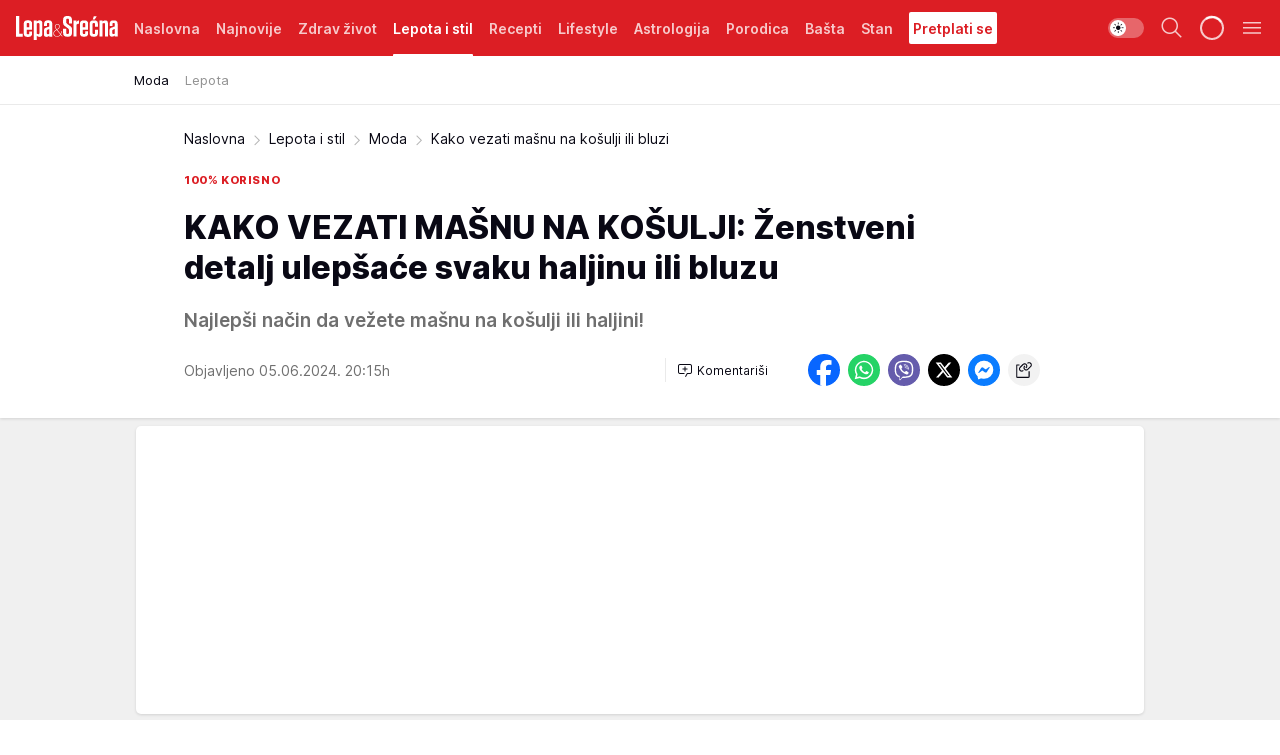

--- FILE ---
content_type: text/html; charset=utf-8
request_url: https://lepaisrecna.mondo.rs/Lepota-i-stil/Moda/a66568/kako-vezati-masnu-na-kosulji-ili-bluzi.html
body_size: 44708
content:
<!DOCTYPE html><html  lang="sr"><head><meta charset="utf-8"><meta name="viewport" content="width=device-width, initial-scale=1"><script type="importmap">{"imports":{"#entry":"/_nuxt/entry.BNmFYulo.js"}}</script><script data-cfasync="false">(function(w,d,s,l,i){w[l]=w[l]||[];w[l].push({'gtm.start':
            new Date().getTime(),event:'gtm.js'});var f=d.getElementsByTagName(s)[0],
            j=d.createElement(s),dl=l!='dataLayer'?'&l='+l:'';j.async=true;j.src=
            'https://www.googletagmanager.com/gtm.js?id='+i+dl;f.parentNode.insertBefore(j,f);
            })(window,document,'script','dataLayer','GTM-KTJZ78Z');</script><script>'use strict';(function(b,t,q,h,c,e,f,r,u,a,v,w,m,k,n,p,l){l=(d,g)=>{m=new URLSearchParams(q.search);m.has(d)?g=m.get(d):b[h]&&b[h].hasOwnProperty(d)&&(g=b[h][d]);return isNaN(+g)?g:+g};l('pjnx',!1)||(b[h]=b[h]||{},b[c]=b[c]||{},b[c][e]=b[c][e]||[],k=d=>{a.b[d]=performance.now();a.b[f](d)},n=(d,g)=>{for(;0<d.length;)g[f](d.shift())},p=()=>{a.p=b[c][e][f];b[c][e][f]=a.s[f].bind(a.s)},a=b["__"+h]={t:l('pjfsto',3E3),m:l('pjfstom',2),s:[()=>{k("s");b[c].pubads().setTargeting('pjpel',a.b)}],f:d=>{a.p&&
                (k('f'+d),b[c][e][f]=a.p,a.p=!1,n(a.s,b[c][e]))},g:()=>{a.p&&p();k('g');a.r=setTimeout(()=>a.f('t'),a.t+a.b.g*a.m)}},b[c][e].shift&&(n(b[c][e],a.s),a.b=[],b[c][e][f](()=>a.g()),p(),k('v'+r)))})(window,document,location,'pubjelly','googletag','cmd','push',4);</script><script src="https://pubjelly.nxjmp.com/a/main/pubjelly.js?key=na" async onerror="__pubjelly.f('e')"></script><link rel="canonical" href="https://lepaisrecna.mondo.rs/Lepota-i-stil/Moda/a66568/kako-vezati-masnu-na-kosulji-ili-bluzi.html"><script>var googletag = googletag || {}; googletag.cmd = googletag.cmd || [];</script><script src="https://securepubads.g.doubleclick.net/tag/js/gpt.js" async></script><title>Kako vezati mašnu na košulji ili bluzi | Lepa i srećna</title><script async data-cfasync="false">window.googletag=window.googletag||{},window.googletag.cmd=window.googletag.cmd||[];var packs=window.localStorage.getItem("df_packs"),packsParsed=packs&&JSON.parse(packs)||[];try{var a=window.localStorage.getItem("df_packsx"),s=a&&JSON.parse(a)||[];s.length&&(packsParsed=packsParsed.concat(s),packsParsed=Array.from(new Set(packsParsed)));var r,e=window.localStorage.getItem("df_packsy"),t=(e&&JSON.parse(e)||[]).map(function(a){return a.id});t.length&&(packsParsed=packsParsed.concat(t),packsParsed=Array.from(new Set(packsParsed)))}catch(d){}var standardPacks=window.localStorage.getItem("df_sp"),standardPacksParsed=standardPacks&&JSON.parse(standardPacks)||[];try{var g=window.localStorage.getItem("df_spx"),c=g&&JSON.parse(g)||[];c.length&&(standardPacksParsed=standardPacksParsed.concat(c),standardPacksParsed=Array.from(new Set(standardPacksParsed)));var o,n=window.localStorage.getItem("df_spy"),p=(n&&JSON.parse(n)||[]).map(function(a){return a.id});p.length&&(standardPacksParsed=standardPacksParsed.concat(p),standardPacksParsed=Array.from(new Set(standardPacksParsed)))}catch(P){}var platforms=window.localStorage.getItem("df_pl"),platformsParsed=platforms&&(JSON.parse(platforms)||[]);if(platformsParsed&&platformsParsed.length)for(var i=0;i<platformsParsed.length;i++)1===platformsParsed[i]&&packsParsed?window.googletag.cmd.push(function(){window.googletag.pubads().setTargeting("defractal",packsParsed)}):2===platformsParsed[i]&&packsParsed&&packsParsed.length?(window.midasWidgetTargeting=window.midasWidgetTargeting||{},window.midasWidgetTargeting.targetings=window.midasWidgetTargeting.targetings||[],window.midasWidgetTargeting.targetings.push({defractal:packsParsed})):3===platformsParsed[i]&&standardPacksParsed&&standardPacksParsed.length&&window.googletag.cmd.push(function(){window.googletag.pubads().setTargeting("defractal_sp",standardPacksParsed)});</script><script src="https://cdn.mediaoutcast.com/player/1.15.0/js/mov-init.min.js" async></script><script src="https://cdn.krakenoptimize.com/setup/get/b4ab4187-c3ec-42b6-339c-08d9d68e00ed" async body type="text/javascript" data-cfasync="false"></script><script src="https://cdn.defractal.com/scripts/defractal-4-00440012-D1D4-4414-8963-61E3A4E82A69.js" async></script><link rel="stylesheet" href="/_nuxt/entry.B-pAluDb.css" crossorigin><link rel="preload" as="font" href="https://static2lepaisrecna.mondo.rs/fonts/Inter.var.woff2" type="font/woff2" crossorigin><link rel="preload" as="font" href="https://static2lepaisrecna.mondo.rs/fonts/icomoon/icons.woff" type="font/woff" crossorigin><link rel="preload" as="image" href="https://static2lepaisrecna.mondo.rs/api/v3/images/592/1184/157364?ts=2024-06-05T20:09:42"><link rel="modulepreload" as="script" crossorigin href="/_nuxt/entry.BNmFYulo.js"><link rel="preload" as="fetch" fetchpriority="low" crossorigin="anonymous" href="/_nuxt/builds/meta/16597d59-a92e-4411-afea-0318d41ecd9a.json"><script data-cfasync="false">window.gdprAppliesGlobally=true;(function(){function n(e){if(!window.frames[e]){if(document.body&&document.body.firstChild){var t=document.body;var r=document.createElement("iframe");r.style.display="none";r.name=e;r.title=e;t.insertBefore(r,t.firstChild)}else{setTimeout(function(){n(e)},5)}}}function e(r,a,o,s,c){function e(e,t,r,n){if(typeof r!=="function"){return}if(!window[a]){window[a]=[]}var i=false;if(c){i=c(e,n,r)}if(!i){window[a].push({command:e,version:t,callback:r,parameter:n})}}e.stub=true;e.stubVersion=2;function t(n){if(!window[r]||window[r].stub!==true){return}if(!n.data){return}var i=typeof n.data==="string";var e;try{e=i?JSON.parse(n.data):n.data}catch(t){return}if(e[o]){var a=e[o];window[r](a.command,a.version,function(e,t){var r={};r[s]={returnValue:e,success:t,callId:a.callId};n.source.postMessage(i?JSON.stringify(r):r,"*")},a.parameter)}}const smt=window[r];if(typeof smt!=="function"){window[r]=e;if(window.addEventListener){window.addEventListener("message",t,false)}else{window.attachEvent("onmessage",t)}}}e("__uspapi","__uspapiBuffer","__uspapiCall","__uspapiReturn");n("__uspapiLocator");e("__tcfapi","__tcfapiBuffer","__tcfapiCall","__tcfapiReturn");n("__tcfapiLocator");(function(e){var t=document.createElement("link");t.rel="preconnect";t.as="script";var r=document.createElement("link");r.rel="dns-prefetch";r.as="script";var n=document.createElement("link");n.rel="preload";n.as="script";var i=document.createElement("script");i.id="spcloader";i.type="text/javascript";i["async"]=true;i.charset="utf-8";var a="https://sdk.privacy-center.org/"+e+"/loader.js?target="+document.location.hostname;if(window.didomiConfig&&window.didomiConfig.user){var o=window.didomiConfig.user;var s=o.country;var c=o.region;if(s){a=a+"&country="+s;if(c){a=a+"&region="+c}}}t.href="https://sdk.privacy-center.org/";r.href="https://sdk.privacy-center.org/";n.href=a;i.src=a;var d=document.getElementsByTagName("script")[0];d.parentNode.insertBefore(t,d);d.parentNode.insertBefore(r,d);d.parentNode.insertBefore(n,d);d.parentNode.insertBefore(i,d)})("82d80c84-586b-4519-bdef-240ed8c7f096")})();</script><script data-cfasync="false">function scrollDistance(i,n=66){if(!i||"function"!=typeof i)return;let e,o,t,d;window.addEventListener("scroll",function(l){o||(o=window.pageYOffset),window.clearTimeout(e),e=setTimeout(function(){t=window.pageYOffset,i(d=t-o,o,t),o=null,t=null,d=null},n)},!1)}window.didomiOnReady=window.didomiOnReady||[],window.didomiOnReady.push(function(i){i.notice.isVisible()&&scrollDistance(function(n){parseInt(Math.abs(n),10)>198&&i.notice.isVisible()&&i.setUserAgreeToAll()});if(i.notice.isVisible() && window.innerWidth <= 768){document.body.classList.remove("didomi-popup-open","didomi-popup-open-ios")}if(i.notice.isVisible()){document.querySelector(".didomi-popup").addEventListener("click", e=>{console.log(e)})}});</script><script>window.pp_gemius_identifier = 'bIFASxiRM8rmjoz_63nJyHa4zZ.NFo9OpNR56_cw08D.Q7';
                function gemius_pending(i) { window[i] = window[i] || function () { var x = window[i + '_pdata'] = window[i + '_pdata'] || []; x[x.length] = arguments; }; };
                gemius_pending('gemius_hit'); gemius_pending('gemius_event'); gemius_pending('gemius_init'); gemius_pending('pp_gemius_hit'); gemius_pending('pp_gemius_event'); gemius_pending('pp_gemius_init');
                (function (d, t) {
                    try {
                        var gt = d.createElement(t), s = d.getElementsByTagName(t)[0], l = 'http' + ((location.protocol == 'https:') ? 's' : ''); gt.setAttribute('async', 'async');
                        gt.setAttribute('defer', 'defer'); gt.src = l + '://gars.hit.gemius.pl/xgemius.js'; s.parentNode.insertBefore(gt, s);
                    } catch (e) { }
                })(document, 'script');</script><meta name="title" content="KAKO VEZATI MAŠNU NA KOŠULJI: Ženstveni detalj ulepšaće svaku haljinu ili bluzu"><meta hid="description" name="description" content="Kako vezati mašnu na košulji, haljini ili bluzi"><meta hid="robots" property="robots" content="max-image-preview:large"><meta hid="og:type" property="og:type" content="website"><meta hid="og:title" property="og:title" content="KAKO VEZATI MAŠNU NA KOŠULJI: Ženstveni detalj ulepšaće svaku haljinu ili bluzu"><meta hid="og:description" property="og:description" content="Najlepši način da vežete mašnu na košulji ili haljini!"><meta hid="og:image" property="og:image" content="https://static2lepaisrecna.mondo.rs/Picture/157364/jpeg/kako-vezati-masnu.jpg?ts=2024-06-05T20:09:42"><meta hid="og:url" property="og:url" content="https://lepaisrecna.mondo.rs/Lepota-i-stil/Moda/a66568/kako-vezati-masnu-na-kosulji-ili-bluzi.html"><meta hid="twitter:card" name="twitter:card" content="summary_large_image"><meta hid="twitter:title" name="twitter:title" content="KAKO VEZATI MAŠNU NA KOŠULJI: Ženstveni detalj ulepšaće svaku haljinu ili bluzu"><meta hid="twitter:description" name="twitter:description" content="Lepa i srećna"><meta hid="twitter:image" name="twitter:image" content="https://static2lepaisrecna.mondo.rs/Picture/157364/jpeg/kako-vezati-masnu.jpg?ts=2024-06-05T20:09:42"><meta hid="twitter.url" name="twitter.url" content="https://lepaisrecna.mondo.rs/Lepota-i-stil/Moda/a66568/kako-vezati-masnu-na-kosulji-ili-bluzi.html"><link rel="icon" type="image/svg+xml" href="/favicons/lepaisrecna/icon.svg" sizes="any"><link rel="icon" type="image/png" href="/favicons/lepaisrecna/favicon-32x32.png" sizes="32x32"><link rel="icon" type="image/png" href="/favicons/lepaisrecna/favicon-128x128.png" sizes="128x128"><link rel="apple-touch-icon" type="image/png" href="/favicons/lepaisrecna/favicon-180x180.png" sizes="180x180"><link rel="icon" type="image/png" href="/favicons/lepaisrecna/favicon-192x192.png" sizes="192x192"><link rel="icon" type="image/png" href="/favicons/lepaisrecna/favicon-512x512.png" sizes="512x512"><link rel="alternate" hreflang="sr" href="https://lepaisrecna.mondo.rs/Lepota-i-stil/Moda/a66568/kako-vezati-masnu-na-kosulji-ili-bluzi.html"><link rel="alternate" type="application/rss+xml" title="RSS feed for Naslovna" href="https://lepaisrecna.mondo.rs/rss/1/Naslovna"><link rel="alternate" type="application/rss+xml" title="RSS feed for Zdrav život" href="https://lepaisrecna.mondo.rs/rss/15/Zdrav-zivot"><link rel="alternate" type="application/rss+xml" title="RSS feed for Lepota i stil" href="https://lepaisrecna.mondo.rs/rss/40/Lepota-i-stil"><link rel="alternate" type="application/rss+xml" title="RSS feed for Recepti" href="https://lepaisrecna.mondo.rs/rss/39/Recepti"><link rel="alternate" type="application/rss+xml" title="RSS feed for Lifestyle" href="https://lepaisrecna.mondo.rs/rss/43/Lifestyle"><link rel="alternate" type="application/rss+xml" title="RSS feed for Astrologija" href="https://lepaisrecna.mondo.rs/rss/96/Astrologija"><link rel="alternate" type="application/rss+xml" title="RSS feed for Porodica" href="https://lepaisrecna.mondo.rs/rss/30/Porodica"><link rel="alternate" type="application/rss+xml" title="RSS feed for Bašta" href="https://lepaisrecna.mondo.rs/rss/42/Basta"><link rel="alternate" type="application/rss+xml" title="RSS feed for Stan" href="https://lepaisrecna.mondo.rs/rss/41/Stan"><link rel="amphtml" href="https://lepaisrecna.mondo.rs/Lepota-i-stil/Moda/amp/a66568/kako-vezati-masnu-na-kosulji-ili-bluzi.html"><script type="application/ld+json">{
  "@context": "https://schema.org",
  "@graph": [
    {
      "@type": "NewsMediaOrganization",
      "@id": "https://lepaisrecna.mondo.rs/#publisher",
      "name": "lepaisrecna.rs",
      "url": "https://lepaisrecna.mondo.rs/",
      "sameAs": [
        "https://www.facebook.com/lepaisrecna.srbija",
        "https://www.instagram.com/lepaisrecna.rs/"
      ],
      "logo": {
        "@type": "ImageObject",
        "@id": "https://lepaisrecna.mondo.rs/#/schema/image/lepaisrecnars-logo",
        "url": "https://lepaisrecna.mondo.rs/Picture/2/png/lepaisrecna-logo-head.png",
        "width": 555,
        "height": 120,
        "caption": "lepaisrecna.rs Logo"
      },
      "image": {
        "@id": "https://lepaisrecna.mondo.rs/#/schema/image/lepaisrecnars-logo"
      }
    },
    {
      "@type": "WebSite",
      "@id": "https://lepaisrecna.mondo.rs/#/schema/website/lepaisrecnars",
      "url": "https://lepaisrecna.mondo.rs/",
      "name": "lepaisrecna.rs",
      "publisher": {
        "@id": "lepaisrecna.mondo.rs/#publisher"
      },
      "potentialAction": {
        "@type": "SearchAction",
        "target": "https://lepaisrecna.mondo.rs/search/1/1?q={search_term_string}",
        "query-input": "required name=search_term_string"
      }
    },
    {
      "@type": "WebPage",
      "@id": "https://lepaisrecna.mondo.rs/Lepota-i-stil/Moda/a66568/kako-vezati-masnu-na-kosulji-ili-bluzi.html",
      "url": "https://lepaisrecna.mondo.rs/Lepota-i-stil/Moda/a66568/kako-vezati-masnu-na-kosulji-ili-bluzi.html",
      "inLanguage": "hr",
      "breadcrumb": {
        "@id": "https://lepaisrecna.mondo.rs/Lepota-i-stil/Moda/a66568/kako-vezati-masnu-na-kosulji-ili-bluzi.html#/schema/breadcrumb/a66568"
      },
      "name": "Kako vezati mašnu na košulji ili bluzi | Lepota i stil | Moda",
      "isPartOf": {
        "@id": "https://lepaisrecna.mondo.rs#/schema/website/lepaisrecnars"
      },
      "datePublished": "2024-06-05T20:15:10+02:00",
      "dateModified": "2024-06-05T20:15:10+02:00",
      "description": "Kako vezati mašnu na košulji, haljini ili bluzi"
    },
    {
      "@type": [
        "Article",
        "NewsArticle"
      ],
      "@id": "https://lepaisrecna.mondo.rs/Lepota-i-stil/Moda/a66568/kako-vezati-masnu-na-kosulji-ili-bluzi.html#/schema/article/a66568",
      "headline": "KAKO VEZATI MAŠNU NA KOŠULJI: Ženstveni detalj ulepšaće svaku haljinu ili bluzu",
      "description": "Kako vezati mašnu na košulji, haljini ili bluzi",
      "isPartOf": {
        "@id": "https://lepaisrecna.mondo.rs/Lepota-i-stil/Moda/a66568/kako-vezati-masnu-na-kosulji-ili-bluzi.html"
      },
      "mainEntityOfPage": {
        "@id": "https://lepaisrecna.mondo.rs/Lepota-i-stil/Moda/a66568/kako-vezati-masnu-na-kosulji-ili-bluzi.html"
      },
      "datePublished": "2024-06-05T20:15:10+02:00",
      "dateModified": "2024-06-05T20:15:10+02:00",
      "image": [
        {
          "@context": "http://schema.org",
          "@type": "ImageObject",
          "width": 1200,
          "height": 675,
          "description": "Kako vezati mašnu na košulji ili bluzi",
          "url": "https://static2lepaisrecna.mondo.rs/Picture/157364/jpeg/kako-vezati-masnu.jpg?ts=2024-06-05T20:09:42"
        },
        {
          "@context": "http://schema.org",
          "@type": "ImageObject",
          "width": 1200,
          "height": 1200,
          "description": "Kako vezati mašnu na košulji ili bluzi",
          "url": "https://static2lepaisrecna.mondo.rs/MediumImage/157364/jpeg/kako-vezati-masnu.jpg?ts=2024-06-05T20:09:42"
        },
        {
          "@context": "http://schema.org",
          "@type": "ImageObject",
          "width": 1200,
          "height": 900,
          "description": "Kako vezati mašnu na košulji ili bluzi",
          "url": "https://static2lepaisrecna.mondo.rs/Thumbnail/157364/jpeg/kako-vezati-masnu.jpg?ts=2024-06-05T20:09:42"
        }
      ],
      "keywords": [
        "mašna",
        "košulja",
        "moda",
        "bluza",
        "haljina",
        "modni detalj"
      ],
      "author": [
        {
          "@type": "Person",
          "url": "https://lepaisrecna.mondo.rs/journalist4/Jasmina-Glisic",
          "name": "Jasmina Glišić"
        }
      ],
      "publisher": {
        "@id": "https://lepaisrecna.mondo.rs/#publisher"
      },
      "isAccessibleForFree": "True"
    },
    {
      "@type": "BreadcrumbList",
      "@id": "https://lepaisrecna.mondo.rs/Lepota-i-stil/Moda/a66568/kako-vezati-masnu-na-kosulji-ili-bluzi.html#/schema/breadcrumb/a66568",
      "itemListElement": [
        {
          "@type": "ListItem",
          "position": 1,
          "item": {
            "@type": "WebPage",
            "@id": "https://lepaisrecna.mondo.rs/Lepota-i-stil",
            "url": "https://lepaisrecna.mondo.rs/Lepota-i-stil",
            "name": "Lepota i stil"
          }
        },
        {
          "@type": "ListItem",
          "position": 2,
          "item": {
            "@type": "WebPage",
            "@id": "https://lepaisrecna.mondo.rs/Lepota-i-stil/Moda",
            "url": "https://lepaisrecna.mondo.rs/Lepota-i-stil/Moda",
            "name": "Moda"
          }
        },
        {
          "@type": "ListItem",
          "position": 3,
          "item": {
            "@id": "https://lepaisrecna.mondo.rs/Lepota-i-stil/Moda/a66568/kako-vezati-masnu-na-kosulji-ili-bluzi.html",
            "name": "Kako vezati mašnu na košulji ili bluzi | Lepota i stil | Moda"
          }
        }
      ]
    }
  ]
}</script><script type="module" src="/_nuxt/entry.BNmFYulo.js" crossorigin></script></head><body><div id="__nuxt"><div><div class="main light lepaisrecna page-has-submenu" style=""><!----><header class="header has-submenu"><div class="container"><div class="header__content_wrap"><div class="header__content"><div class="header-logo"><a href="/" class="" title="Lepa i srećna"><div class="header-logo__wrap"><svg class="logo-dimensions header-logo__image"><use xlink:href="/img/logo/lepaisrecna.svg?v=28112025#logo-light"></use></svg><span class="header-logo__span">Lepa i srećna</span></div></a></div><nav class="header-navigation"><div class="header-navigation__wrap"><ul class="header-navigation__list"><!--[--><li class="js_item_1 header-navigation__list-item"><a href="/" class="has-no-background"><span style=""><!----><span>Naslovna</span></span></a><!----></li><li class="js_item_140 header-navigation__list-item"><a href="/Najnovije" class="has-no-background"><span style=""><!----><span>Najnovije</span></span></a><!----></li><li class="js_item_15 header-navigation__list-item"><a href="/Zdrav-zivot" class="has-no-background"><span style=""><!----><span>Zdrav život</span></span></a><!----></li><li class="js_item_40 is-active header-navigation__list-item"><a href="/Lepota-i-stil" class="has-no-background"><span style=""><!----><span>Lepota i stil</span></span></a><nav class="header__subnavigation isArticle"><div class="header-subnavigation__wrap"><ul class="header-subnavigation__list"><!--[--><li class="is-active js_item_78 header-subnavigation__list-item"><a href="/Lepota-i-stil/Moda" class="has-no-background"><span style=""><!----><span>Moda</span></span></a><!----></li><li class="js_item_79 header-subnavigation__list-item"><a href="/Lepota-i-stil/Lepota" class="has-no-background"><span style=""><!----><span>Lepota</span></span></a><!----></li><!--]--></ul><span class="is-hidden header-navigation__list-item is-view-more"><span class="">Još</span> <i class="icon-overflow-menu--vertical view-more-icon" aria-hidden="true"></i><ul class="is-hidden header-subnavigation__children"><!--[--><!--]--></ul></span></div></nav></li><li class="js_item_39 header-navigation__list-item"><a href="/Recepti" class="has-no-background"><span style=""><!----><span>Recepti</span></span></a><!----></li><li class="js_item_43 header-navigation__list-item"><a href="/Lifestyle" class="has-no-background"><span style=""><!----><span>Lifestyle</span></span></a><!----></li><li class="js_item_96 header-navigation__list-item"><a href="/Astrologija" class="has-no-background"><span style=""><!----><span>Astrologija</span></span></a><!----></li><li class="js_item_30 header-navigation__list-item"><a href="/Porodica" class="has-no-background"><span style=""><!----><span>Porodica</span></span></a><!----></li><li class="js_item_42 header-navigation__list-item"><a href="/Basta" class="has-no-background"><span style=""><!----><span>Bašta</span></span></a><!----></li><li class="js_item_41 header-navigation__list-item"><a href="/Stan" class="has-no-background"><span style=""><!----><span>Stan</span></span></a><!----></li><li class="js_item_235 header-navigation__list-item"><a class="is-custom" href="https://lepaisrecna.mondo.rs/Lifestyle/Vesti/a66303/godisnja-pretplata-za-magazin-lepa-i-srecna.html" target="_blank" rel="noopener"><span style="background-color:#FFFFFF;color:#DC1E24;"><!----><span>Pretplati se</span></span></a><!----></li><!--]--></ul></div><span class="is-hidden header-navigation__list-item is-view-more">Još <i class="icon-overflow-menu--vertical view-more-icon" aria-hidden="true"></i><ul class="is-hidden header-subnavigation__children"><!--[--><!--]--></ul></span><!--[--><!--]--></nav><div class="header-extra"><div class="theme-toggle theme-toggle--light"><div class="icon-wrap icon-wrap_light"><i class="icon icon-light--filled" aria-hidden="true"></i></div><div class="icon-wrap icon-wrap_asleep"><i class="icon icon-asleep--filled" aria-hidden="true"></i></div></div><div class="header-extra__icon"><i class="icon-search" aria-hidden="true"></i><div class="header-search"><div class="header-search-wrap"><form><input type="text" class="input" placeholder=" Pretraži Lepa i srećna"><!----></form><div class="header-search__close"><i aria-hidden="true" class="icon icon-close"></i></div></div></div></div><div class="header-extra__icon" style="display:none;"><i class="icon-headphones-custom" aria-hidden="true"></i></div><!--[--><div class="header-extra__icon isSpinner"><div class="spinner" data-v-eba6742f></div></div><!--]--><div class="header-extra__icon" style="display:none;"><i class="icon-notification" aria-hidden="true"></i></div><div class="header-extra__icon header-extra__menu"><i class="icon-menu" aria-hidden="true"></i></div><div class="navigation-drawer" style="right:-100%;"><div class="navigation-drawer__header"><div class="navigation-drawer__logo"><svg class="navigation-drawer__logo_image"><use xlink:href="/img/logo/lepaisrecna.svg?v=28112025#logo-drawer-light"></use></svg></div><div class="navigation-drawer__close"><i class="icon-close" aria-hidden="true"></i></div></div><div class="navigation-drawer__tabs"><span class="is-active">Kategorije</span><span class="">Ostalo</span></div><!----><div class="navigation-drawer__footer"><ul class="social-menu__list"><!--[--><li class="social-menu__list-item"><a href="https://www.facebook.com/LepaiSrecna" target="_blank" rel="noopener" aria-label="Facebook"><i class="icon-logo--facebook social-menu__list-icon" aria-hidden="true"></i></a></li><li class="social-menu__list-item"><a href="https://twitter.com/LepaiSrecna" target="_blank" rel="noopener" aria-label="Twitter"><i class="icon-logo--twitter social-menu__list-icon" aria-hidden="true"></i></a></li><li class="social-menu__list-item"><a href="https://www.pinterest.com/LepaiSrecna/" target="_blank" rel="noopener" aria-label="Pinterest"><i class="icon-logo--pinterest social-menu__list-icon" aria-hidden="true"></i></a></li><li class="social-menu__list-item"><a href="https://www.instagram.com/lepaisrecna.rs/" target="_blank" rel="noopener" aria-label="Instagram"><i class="icon-logo--instagram social-menu__list-icon" aria-hidden="true"></i></a></li><li class="social-menu__list-item"><a href="https://www.youtube.com/channel/UCT6WQAasH23LoGAanOGPJvg" target="_blank" rel="noopener" aria-label="Youtube"><i class="icon-logo--youtube social-menu__list-icon" aria-hidden="true"></i></a></li><li class="social-menu__list-item"><a href="https://lepaisrecna.mondo.rs/rss-feed" target="_blank" rel="noopener" aria-label="RSS"><i class="icon-logo--rss social-menu__list-icon" aria-hidden="true"></i></a></li><!--]--></ul></div></div></div></div></div></div></header><!--[--><!--]--><div class="generic-page" data-v-b527da3b><div class="main-container wallpaper-helper" data-v-b527da3b data-v-fdf9347c><!--[--><!----><!--[--><div class="wallpaper-wrapper" data-v-fdf9347c><div class="container"><div id="wallpaper-left" class="wallpaper-left wallpaper-watch"></div><div id="wallpaper-right" class="wallpaper-right wallpaper-watch"></div></div></div><div class="main_wrapper" data-v-fdf9347c><div class="container" data-v-fdf9347c><div id="wallpaper-top" class="wallpaper-top"></div></div><div class="article-header" data-v-fdf9347c data-v-86095f06><div class="article-header-wrap" data-v-86095f06><div class="article-header-container" data-v-86095f06><div class="breadcrumbs-wrap" data-v-86095f06 data-v-77f0710d><div class="breadcrumbs" data-v-77f0710d><a href="/" class="breadcrumbs-link" data-v-77f0710d>Naslovna</a><!--[--><div class="breadcrumbs-icon-container" data-v-77f0710d><i class="icon-chevron--right" aria-hidden="true" data-v-77f0710d></i><a href="/Lepota-i-stil" class="breadcrumbs-link" data-v-77f0710d>Lepota i stil</a></div><div class="breadcrumbs-icon-container" data-v-77f0710d><i class="icon-chevron--right" aria-hidden="true" data-v-77f0710d></i><a href="/Lepota-i-stil/Moda" class="breadcrumbs-link" data-v-77f0710d>Moda</a></div><div class="breadcrumbs-icon-container" data-v-77f0710d><i class="icon-chevron--right" aria-hidden="true" data-v-77f0710d></i><span class="breadcrumbs-title" data-v-77f0710d>Kako vezati mašnu na košulji ili bluzi</span></div><!--]--></div></div><div class="article-header-labels" data-v-86095f06 data-v-4f4997d9><!----><!----><!----><!----><div class="article-header-labels__label is-subtitle card-label card-label-wrap" data-v-4f4997d9 data-v-d3a173a3><!----><!----><span class="label-text" data-v-d3a173a3>100% korisno</span></div></div><h1 class="article-header-title" data-v-86095f06>KAKO VEZATI MAŠNU NA KOŠULJI: Ženstveni detalj ulepšaće svaku haljinu ili bluzu</h1><strong class="article-header-lead" data-v-86095f06>Najlepši način da vežete mašnu na košulji ili haljini!</strong><!----><!----><div class="article-header-author-share" data-v-86095f06><div class="article-header-author-comments" data-v-86095f06><div class="article-header-author-date" data-v-86095f06><!----><div class="article-header-date" datetime="2024-06-05T20:15:10" data-v-86095f06><time class="article-header-date-published" data-v-86095f06>Objavljeno 05.06.2024. 20:15h  </time><!----></div></div><div class="article-engagement-bar" data-v-86095f06 data-v-c0f3996a><div class="card-engagement-bar card-engagement-bar-wrap" data-v-c0f3996a><div class="card-engagement-bar__left"><!----><!----><!----><div role="button" class="btn"><!--[--><i class="icon-add-comment"></i><span class="text-add-comment">Komentariši</span><!--]--></div></div><!----></div></div></div><div class="article-exposed-share" data-v-86095f06 data-v-5d9026f4><div class="tooltip-box card-share-wrap" data-v-5d9026f4 data-v-2f96c82c><!--[--><!--[--><a role="button" class="tooltip-box__item facebook" data-v-2f96c82c><svg viewBox="0 0 32 32" class="icon facebook" data-v-2f96c82c><use xlink:href="/img/sprite-shares-02042025.svg#facebook-sign" data-v-2f96c82c></use></svg></a><!--]--><!--[--><a role="button" class="tooltip-box__item whatsapp" data-v-2f96c82c><svg viewBox="0 0 24 24" class="icon whatsapp" data-v-2f96c82c><use xlink:href="/img/sprite-shares-02042025.svg#whatsapp" data-v-2f96c82c></use></svg></a><!--]--><!--[--><a role="button" class="tooltip-box__item viber" data-v-2f96c82c><svg viewBox="0 0 24 24" class="icon viber" data-v-2f96c82c><use xlink:href="/img/sprite-shares-02042025.svg#viber" data-v-2f96c82c></use></svg></a><!--]--><!--[--><a role="button" class="tooltip-box__item twitter" data-v-2f96c82c><svg viewBox="0 0 24 24" class="icon twitter" data-v-2f96c82c><use xlink:href="/img/sprite-shares-02042025.svg#twitter" data-v-2f96c82c></use></svg></a><!--]--><!--[--><a role="button" class="tooltip-box__item messenger" data-v-2f96c82c><svg viewBox="0 0 24 24" class="icon messenger" data-v-2f96c82c><use xlink:href="/img/sprite-shares-02042025.svg#messenger" data-v-2f96c82c></use></svg></a><!--]--><!--]--><a role="button" class="tooltip-box__item copy-link" data-v-2f96c82c><svg viewBox="0 0 24 24" class="icon copy-link" data-v-2f96c82c><use xlink:href="/img/sprite-shares-02042025.svg#copy--link-adapted" data-v-2f96c82c></use></svg></a></div></div></div></div></div></div><div class="container" data-v-fdf9347c><!--[--><!--[--><!----><!--]--><!--[--><div class="container placeholder250px gptArticleTop" data-v-fdf9347c><div class="gpt-ad-banner"><div position="0" lazy="false"></div></div></div><!--]--><!--[--><div class="article-main" data-v-fdf9347c><div class="is-main article-content with-sidebar" data-v-1df6af20><div class="full-width" data-v-1df6af20><div class="sticky-scroll-container isSticky" data-v-1df6af20><!--[--><!--[--><div class="generic-component" data-v-1df6af20 data-v-a6cdc878><article class="" data-v-a6cdc878><div class="article-big-image" is-storytelling="false" data-v-896fd29b><figure class="big-image-container" data-v-896fd29b><div class="card-image-container big-image-container__image" style="aspect-ratio:1.3333333333333333;" data-v-896fd29b data-v-ecf0a92a><picture class="" data-v-ecf0a92a><!--[--><source media="(max-width: 1023px)" srcset="https://static2lepaisrecna.mondo.rs/api/v3/images/592/1184/157364?ts=2024-06-05T20:09:42,
https://static2lepaisrecna.mondo.rs/api/v3/images/960/1920/157364?ts=2024-06-05T20:09:42 1.5x" data-v-ecf0a92a><source media="(min-width: 1024px)" srcset="https://static2lepaisrecna.mondo.rs/api/v3/images/960/1920/157364?ts=2024-06-05T20:09:42" data-v-ecf0a92a><!--]--><img src="https://static2lepaisrecna.mondo.rs/api/v3/images/592/1184/157364?ts=2024-06-05T20:09:42" srcset="https://static2lepaisrecna.mondo.rs/api/v3/images/592/1184/157364?ts=2024-06-05T20:09:42,
https://static2lepaisrecna.mondo.rs/api/v3/images/960/1920/157364?ts=2024-06-05T20:09:42 1.5x" alt="kako vezati masnu.jpg" class="" style="" data-v-ecf0a92a></picture></div><figcaption class="big-image-source" data-v-896fd29b><!----><span class="big-image-source-copy" data-v-896fd29b>Foto:&nbsp;Instagram / samira.sfiii</span></figcaption></figure></div><!----><div class="article-body"><!----><!----><!--[--><!--[--><!----><!----><!--]--><!--[--><div class="container" document-template="NewsArticle"></div><!----><!--]--><!--[--><div class="article-rte" document-template="NewsArticle"> <p><strong>Mašna</strong> je postala jedan od najlepših ukrasa na <strong>ženskim <a href="https://lepaisrecna.mondo.rs/tag3232/Kosulja/1" target="_blank">košuljama</a></strong>, a i <strong>haljine</strong> često umesto kragne imaju ovakav detalj. Izuzetno je moderna, a <a href="https://lepaisrecna.mondo.rs/Lepota-i-stil/Lepota/a63375/masne-za-kosu-u-trendu-za-novu-godinu.html" target="_blank">viđamo je i na kosi</a>, pa čak i na obući.</p> </div><!----><!--]--><!--[--><div class="article-ad inText-banner-wrapper" document-template="NewsArticle"><!--[--><div class="container placeholder250px"><div class="gpt-ad-banner"><div position="1" lazy="false"></div></div></div><!--]--><!----></div><!----><!--]--><!--[--><div class="article-rte paragrafNumber_2" document-template="NewsArticle"> <p>U zavisnosti od čvrstine materijala i dužine traka, <strong>mašna može da bude veoma upadljiva</strong> ili vrlo diskretna, ali je uvek lepo ako je vezana na pravi način.</p> </div><!----><!--]--><!--[--><div class="article-ad" document-template="NewsArticle"><!----><div class="midas-intext"><div id="midasWidget__11623"></div></div></div><!----><!--]--><!--[--><div class="article-rte paragrafNumber_3" document-template="NewsArticle"> <p>Potrebno je da <strong>čvor bude uredan</strong>, a u video klipu pogledajte kako da to uradite od svilenkastih materijala.</p> </div><!----><!--]--><!--[--><div class="embed-video" document-template="NewsArticle"><!----><!----><!----><div data-v-ed322a1c><div class="videoPlayer" data-v-ed322a1c><div class="videoPlayer__container" data-v-ed322a1c><div class="submenu-active videoPlayer__wrapper" data-v-ed322a1c><div class="embed-videoPlayer__container" data-v-ed322a1c><div class="embed-videoPlayer" data-v-ed322a1c><!----><mov-player script id="video-PeOmWXlo" data-v-ed322a1c></mov-player></div></div></div><div class="card-label card-label-wrap card-label-wrap has-icon is-video" data-v-ed322a1c data-v-d3a173a3><!----><!----><span class="label-text" data-v-d3a173a3>00:21</span></div></div><div class="videoPlayer__details" data-v-ed322a1c><span class="videoPlayer__details-desc" data-v-ed322a1c>Kako mašnu napraviti  na bluzi&ensp;</span><span class="videoPlayer__details-copy" data-v-ed322a1c>Izvor:&nbsp;samira.sfiii/instagram</span></div></div></div></div><!----><!--]--><!--[--><div class="article-rte" document-template="NewsArticle"> <p></p> </div><!----><!--]--><!--[--><div class="article-rte" document-template="NewsArticle"> <p>Ako je u pitanju nešto deblja tkanina poput teksasa ili kaiša na mantilu ili kaputu, možete i da vežete mašnu na još jednostavniji način - <strong>vežite prvi čvor,</strong> a zatim i drugi koji ne treba da stegnete do kraja. Kroz taj čvor provucite jedan kraj kaiša  na jednu stranu, a drugi kraj u suprotnom smeru. </p> </div><!----><!--]--><!--[--><div class="article-rte" document-template="NewsArticle"> <p>Stegnite sada čvor i podesite dužinu traka da bude jednaka.</p> </div><!----><!--]--><!--[--><div class="lazy-component" document-template="NewsArticle" data-v-e90a9659><!----></div><!----><!--]--><!--[--><div class="article-rte" document-template="NewsArticle"> <p> Pročitajte i <a href="https://lepaisrecna.mondo.rs/Lepota-i-stil/Moda/a66305/kako-da-vezete-modernu-kosulju-u-struku.html" target="_blank">kako da vežete košulju na moderan način.</a></p> </div><!----><!--]--><!--[--><div class="article-rte" document-template="NewsArticle"> <p>Tekst: Lepa&Srećna / J. G. </p> </div><!----><!--]--><!--[--><div class="related-news__wrap" document-template="NewsArticle" data-v-6784d22a><span class="related-news__block-title" data-v-6784d22a>Možda će vas zanimati</span><!--[--><!--[--><a href="/Lepota-i-stil/Moda/a66560/kako-da-nosite-siroku-oversajz-kosulju.html" class="related-news__link" data-v-6784d22a><span class="related-news__content" data-v-6784d22a><span class="related-news__text-content" data-v-6784d22a><span class="related-news__label-wrap" data-v-6784d22a><span class="related-news__label" data-v-6784d22a>Moda</span></span><span class="related-news__title" data-v-6784d22a>3 NAČINA DA NOSITE ŠIROKU KOŠULJU: Udobne i šik kombinacije za svakodnevnu šetnju, ali i elegantniju varijantu</span></span><figure class="related-news__image" data-v-6784d22a><div class="card-image-container" data-v-6784d22a data-v-ecf0a92a><picture class="" data-v-ecf0a92a><!--[--><source media="(max-width: 1023px)" srcset="https://static2lepaisrecna.mondo.rs/api/v3/images/212/424/157351?ts=2024-06-05T13:51:59" data-v-ecf0a92a><source media="(min-width: 1024px)" srcset="https://static2lepaisrecna.mondo.rs/api/v3/images/212/424/157351?ts=2024-06-05T13:51:59" data-v-ecf0a92a><!--]--><img src="https://static2lepaisrecna.mondo.rs/api/v3/images/212/424/157351?ts=2024-06-05T13:51:59" srcset="https://static2lepaisrecna.mondo.rs/api/v3/images/212/424/157351?ts=2024-06-05T13:51:59" alt="Široka košulja" class="" loading="lazy" style="" data-v-ecf0a92a></picture></div></figure></span><span class="related-news__divider" data-v-6784d22a></span></a><!--]--><!--[--><a href="/Lepota-i-stil/Moda/a62198/marija-karan-u-modernoj-crnoj-suknji-od-tila.html" class="related-news__link" data-v-6784d22a><span class="related-news__content" data-v-6784d22a><span class="related-news__text-content" data-v-6784d22a><span class="related-news__label-wrap" data-v-6784d22a><span class="related-news__label" data-v-6784d22a>Moda</span></span><span class="related-news__title" data-v-6784d22a>SAVRŠENA SUKNJA SRPSKE GLUMICE: Svima zapala za oko, i vi ćete poželeti istu - Pristupačan model koji se lako kombinuje</span></span><figure class="related-news__image" data-v-6784d22a><div class="card-image-container" data-v-6784d22a data-v-ecf0a92a><picture class="" data-v-ecf0a92a><!--[--><source media="(max-width: 1023px)" srcset="https://static2lepaisrecna.mondo.rs/api/v3/images/960/1920/150438?ts=2023-09-27T16:39:14" data-v-ecf0a92a><source media="(min-width: 1024px)" srcset="https://static2lepaisrecna.mondo.rs/api/v3/images/960/1920/150438?ts=2023-09-27T16:39:14" data-v-ecf0a92a><!--]--><img src="https://static2lepaisrecna.mondo.rs/api/v3/images/960/1920/150438?ts=2023-09-27T16:39:14" srcset="https://static2lepaisrecna.mondo.rs/api/v3/images/960/1920/150438?ts=2023-09-27T16:39:14" alt="marija karan 2.jpg" class="" loading="lazy" style="" data-v-ecf0a92a></picture></div></figure></span><!----></a><!--]--><!--]--></div><!----><!--]--><!--[--><div class="article-rte" document-template="NewsArticle"> <p></p> </div><!----><!--]--><!--]--><!----><!----></div><!----><!----></article></div><!--]--><!--[--><div class="generic-component" data-v-1df6af20 data-v-a6cdc878><div class="article-progression" data-v-a6cdc878 data-v-d6eb61a3><a href="/Lepota-i-stil/Lepota/a66577/aparat-za-ciscenje-i-masazu-lica.html" class="article-progression__link" data-v-d6eb61a3><span class="arrow is-left" data-v-d6eb61a3></span>Prethodna vest</a><a href="/Lepota-i-stil/Moda/a66560/kako-da-nosite-siroku-oversajz-kosulju.html" class="article-progression__link" data-v-d6eb61a3><span class="arrow is-right" data-v-d6eb61a3></span>Sledeća vest</a></div></div><!--]--><!--[--><div class="generic-component" data-v-1df6af20 data-v-a6cdc878><section class="article-tags" data-v-a6cdc878 data-v-0c543b8f><div class="article-tags__title" data-v-0c543b8f>Tagovi</div><ul class="article-tags__list" data-v-0c543b8f><!--[--><li class="article-tags__tag" data-v-0c543b8f><a href="/tag36511/Masna/1" class="article-tags__tag-link" data-v-0c543b8f>Mašna</a></li><li class="article-tags__tag" data-v-0c543b8f><a href="/tag3232/Kosulja/1" class="article-tags__tag-link" data-v-0c543b8f>Košulja</a></li><li class="article-tags__tag" data-v-0c543b8f><a href="/tag3383/Moda/1" class="article-tags__tag-link" data-v-0c543b8f>Moda</a></li><li class="article-tags__tag" data-v-0c543b8f><a href="/tag4654/Bluza/1" class="article-tags__tag-link" data-v-0c543b8f>Bluza</a></li><li class="article-tags__tag" data-v-0c543b8f><a href="/tag2816/Haljina/1" class="article-tags__tag-link" data-v-0c543b8f>Haljina</a></li><li class="article-tags__tag" data-v-0c543b8f><a href="/tag37420/modni-detalj/1" class="article-tags__tag-link" data-v-0c543b8f>modni detalj</a></li><!--]--></ul></section></div><!--]--><!--[--><div class="generic-component" data-v-1df6af20 data-v-a6cdc878><section class="article-communities" data-v-a6cdc878 data-v-5bc7a5a9><div class="article-communities-header" data-v-5bc7a5a9><span class="article-communities-title" data-v-5bc7a5a9>Budi deo Lepa i srećna zajednice.</span></div><ul class="article-communities-list" data-v-5bc7a5a9><!--[--><li class="article-communities-list-item" data-v-5bc7a5a9><a href="https://www.instagram.com/lepaisrecna.rs/" target="_blank" rel="noopener" aria-label="Instagram" class="instagram" data-v-5bc7a5a9><svg viewBox="0 0 24 24" class="icon" data-v-5bc7a5a9><use xlink:href="/img/sprite-shares-02042025.svg#instagram" data-v-5bc7a5a9></use></svg><span class="article-communities-list-item-name" data-v-5bc7a5a9>Instagram</span></a></li><li class="article-communities-list-item" data-v-5bc7a5a9><a href="https://www.facebook.com/LepaiSrecna" target="_blank" rel="noopener" aria-label="Facebook" class="facebook" data-v-5bc7a5a9><svg viewBox="0 0 24 24" class="icon" data-v-5bc7a5a9><use xlink:href="/img/sprite-shares-02042025.svg#facebook-monochrome" data-v-5bc7a5a9></use></svg><span class="article-communities-list-item-name" data-v-5bc7a5a9>Facebook</span></a></li><li class="article-communities-list-item" data-v-5bc7a5a9><a href="https://twitter.com/LepaiSrecna" target="_blank" rel="noopener" aria-label="Twitter" class="twitter" data-v-5bc7a5a9><svg viewBox="0 0 24 24" class="icon" data-v-5bc7a5a9><use xlink:href="/img/sprite-shares-02042025.svg#twitter" data-v-5bc7a5a9></use></svg><span class="article-communities-list-item-name" data-v-5bc7a5a9>Twitter</span></a></li><!--]--></ul></section></div><!--]--><!--[--><div class="generic-component isSticky isBottom" data-v-1df6af20 data-v-a6cdc878><div class="article-engagement-bar" data-v-a6cdc878 data-v-c0f3996a><div class="card-engagement-bar card-engagement-bar-wrap" data-v-c0f3996a><div class="card-engagement-bar__left"><div role="button" class="btn"><i class="icon-thumbs-up"></i><!----><!----><!----><!--[-->Reaguj<!--]--></div><!----><div class="card-divider card-divider-wrap"></div><div role="button" class="btn"><!--[--><i class="icon-add-comment"></i><span class="text-add-comment">Komentariši</span><!--]--></div></div><div class="inArticle card-engagement-bar__right"><div class="card-divider card-divider-wrap"></div><span role="button" aria-label="share" class="btn--round"><i class="icon-share"></i></span><!----></div></div></div></div><!--]--><!--]--></div></div></div><aside class="article-sidebar" data-v-1d5f7d48><div class="scroll-reference-start isSticky" data-v-1d5f7d48><!--[--><div class="generic-component" data-v-1d5f7d48 data-v-a6cdc878><div class="container placeholder600px" data-v-a6cdc878><div class="gpt-ad-banner"><div position="0" lazy="false"></div></div></div></div><div class="generic-component" data-v-1d5f7d48 data-v-a6cdc878><div class="external-articles__widget" data-v-a6cdc878 data-v-c0606b18><div class="card-header card-header-wrap card-header-wrap" data-v-c0606b18 data-v-57c342d2><figure class="card-header__sponsor" data-v-57c342d2><img src="https://static2.mondo.rs/api/v3/staticimages/mondo-at-kurir-dark@3x.png?ts=2024-08-05T01:41:01" alt="" class="is-dark" loading="lazy" data-v-57c342d2><img src="https://static2.mondo.rs/api/v3/staticimages/mondo-at-kurir-light@3x.png?ts=2025-02-25T17:10:32" alt="" class="is-light" loading="lazy" data-v-57c342d2></figure><span class="card-header__title" data-v-57c342d2></span><a href="https://mondo.rs/?utm_source=lepa_i_srecna&amp;utm_medium=mondo_widget" target="_blank" rel="noopener noreferrer" class="card-header__icon" aria-label="Saznaj više" data-v-57c342d2><i class="icon-arrow--right" data-v-57c342d2></i></a></div><div class="external-articles__list" data-v-c0606b18><!--[--><!--[--><a href="https://mondo.rs/Magazin/Stil/a2172680/tamara-vucic-zasijala-na-doceku-srpske-nove-godine.html?utm_source=lepa_i_srecna&amp;utm_medium=mondo_widget" target="_blank" class="external-articles__item" data-v-c0606b18><span class="external-articles__image" data-v-c0606b18><figure data-v-c0606b18><div class="card-image-container" data-v-c0606b18 data-v-ecf0a92a><img srcset="https://static2.mondo.rs/api/v3/images/396/792/1608095?ts=2026-01-14T14:08:57" alt="Tamara Vučić zasijala na dočeku srpske Nove godine" class="" loading="lazy" data-v-ecf0a92a></div></figure></span><div class="external-articles__title" data-v-c0606b18>Tamara Vučić zasijala na dočeku srpske Nove godine: Jedan detalj oduzima dah, iste cipele nosi Melanija Tramp</div></a><div class="external-articles__divider" data-v-c0606b18></div><!--]--><!--[--><a href="https://mondo.rs/Zabava/Zvezde-i-tracevi/a2172562/seka-aleksic-pruzila-podrsku-ani-bekuti-nakon-incidenta-u-cacku.html?utm_source=lepa_i_srecna&amp;utm_medium=mondo_widget" target="_blank" class="external-articles__item" data-v-c0606b18><span class="external-articles__image" data-v-c0606b18><figure data-v-c0606b18><div class="card-image-container" data-v-c0606b18 data-v-ecf0a92a><img srcset="https://static2.mondo.rs/api/v3/images/212/424/1608048?ts=2026-01-14T11:10:41,
https://static2.mondo.rs/api/v3/images/212/424/1608048?ts=2026-01-14T11:10:41 1.5x" alt="Kruzic 16x9 copy.jpg" class="" loading="lazy" data-v-ecf0a92a></div></figure></span><div class="external-articles__title" data-v-c0606b18>Seka javno rekla svoje mišljenje nakon incidenta u Čačku: Anu Bekutu gađali na bini, evo šta je poručila</div></a><div class="external-articles__divider" data-v-c0606b18></div><!--]--><!--[--><a href="https://mondo.rs/Magazin/Zdravlje/a2172188/simptomi-metastaza-u-kostima-koje-ima-vedrana-rudan.html?utm_source=lepa_i_srecna&amp;utm_medium=mondo_widget" target="_blank" class="external-articles__item" data-v-c0606b18><span class="external-articles__image" data-v-c0606b18><figure data-v-c0606b18><div class="card-image-container" data-v-c0606b18 data-v-ecf0a92a><img srcset="https://static2.mondo.rs/api/v3/images/212/424/1607810?ts=2026-01-13T14:10:23,
https://static2.mondo.rs/api/v3/images/212/424/1607810?ts=2026-01-13T14:10:23 1.5x" alt="Rudan (2) copy.jpg" class="" loading="lazy" data-v-ecf0a92a></div></figure></span><div class="external-articles__title" data-v-c0606b18>Rak je stigao do kostiju: Vedrana Rudan otkrila da ima metastaze, ovo su simptomi iscrpljujuće borbe</div></a><!----><!--]--><!--]--></div></div></div><div class="generic-component" data-v-1d5f7d48 data-v-a6cdc878><div class="b-plus-c-list" data-v-a6cdc878><div class="b-plus-c-feed"><div class="news-feed" data-v-8cf1da25><!--[--><div class="card-header card-header-wrap card-header-wrap" data-v-8cf1da25 data-v-57c342d2><!----><span class="card-header__title" data-v-57c342d2>Najnovije </span><a href="/Najnovije" class="card-header__icon" data-v-57c342d2><i class="icon-arrow--right" data-v-57c342d2></i></a></div><!--]--><div class="" data-v-8cf1da25><!--[--><!--[--><!----><div class="feed-list-item" data-v-8cf1da25><div class="card-divider card-divider-wrap card-divider" data-v-8cf1da25 data-v-49e31b96></div><div class="card card-wrap type-news-card-b" is-archive-date="false" data-v-8cf1da25 data-v-1d907dfe><a href="/Astrologija/Dnevni-horoskop/a73234/dnevni-horoskop-za-19-januar-2026.html" class="card-link" rel="rel"><!--[--><!--[--><!--]--><!--[--><div class="card-labels-wrap" data-v-1d907dfe><div class="card-labels" data-v-1d907dfe data-v-6ed27fdc><!----><!----><!----><!----><!----><!----><!----><!----><div class="is-secondary card-label card-label-wrap" data-v-6ed27fdc data-v-d3a173a3><!----><!----><span class="label-text" data-v-d3a173a3>Dnevni horoskop</span></div><div class="is-secondary-alt card-label card-label-wrap" data-v-6ed27fdc data-v-d3a173a3><!----><!----><span class="label-text" data-v-d3a173a3>Pre 11 h</span></div><!----></div></div><!--]--><div class="card-title"><!--[--><!--]--><!--[--><!----><h2 class="title isTitleLighter" data-v-1d907dfe>Dnevni horoskop za 19. januar 2026: Bik rešava važno pitanje, Škorpija dobija znak, a vi?</h2><!----><!----><!----><!--]--></div><!--[--><div class="card-multimedia__content" data-v-1d907dfe><div class="card-labels" data-v-1d907dfe data-v-6ed27fdc><!----><!----><!----><!----><!----><!----><!----><!----><!----><!----><!----></div><div class="card-multimedia card-multimedia-wrap" data-v-1d907dfe data-v-78850fa8><!--[--><!--[--><figure class="" data-v-78850fa8><div class="card-image-container" data-v-78850fa8 data-v-ecf0a92a><picture class="" data-v-ecf0a92a><!--[--><source media="(max-width: 1023px)" srcset="https://static2lepaisrecna.mondo.rs/api/v3/images/428/856/176362?ts=2025-12-31T11:05:41,
https://static2lepaisrecna.mondo.rs/api/v3/images/592/1184/176362?ts=2025-12-31T11:05:41 1.5x" data-v-ecf0a92a><source media="(min-width: 1024px)" srcset="https://static2lepaisrecna.mondo.rs/api/v3/images/324/648/176362?ts=2025-12-31T11:05:41" data-v-ecf0a92a><!--]--><img src="https://static2lepaisrecna.mondo.rs/api/v3/images/428/856/176362?ts=2025-12-31T11:05:41" srcset="https://static2lepaisrecna.mondo.rs/api/v3/images/428/856/176362?ts=2025-12-31T11:05:41,
https://static2lepaisrecna.mondo.rs/api/v3/images/592/1184/176362?ts=2025-12-31T11:05:41 1.5x" alt="Horoskop" class="" loading="lazy" style="" data-v-ecf0a92a></picture></div><div class="multimedia-icon-wrapper" data-v-78850fa8><!----><!----></div><!----></figure><!--]--><!--]--></div></div><!--]--><!--[--><!--]--><!--[--><!--]--><div class="card-related-articles"><!--[--><!--]--></div><!--[--><!--]--><!--[--><!--]--><!--[--><div class="card-engagement-bar card-engagement-bar-wrap"><div class="card-engagement-bar__left"><div role="button" class="btn"><i class="icon-thumbs-up"></i><!----><!----><!----><!--[-->Reaguj<!--]--></div><!----><div class="card-divider card-divider-wrap"></div><div role="button" class="btn"><!--[--><i class="icon-add-comment"></i><span class="text-add-comment">Komentariši</span><!--]--></div></div><div class="card-engagement-bar__right"><div class="card-divider card-divider-wrap"></div><span role="button" aria-label="share" class="btn--round"><i class="icon-share"></i></span><!----></div></div><!--]--><!--]--></a><!--[--><!--]--><!----></div></div><!--[--><!----><!--]--><!--]--><!--[--><!----><div class="feed-list-item" data-v-8cf1da25><div class="card-divider card-divider-wrap card-divider" data-v-8cf1da25 data-v-49e31b96></div><div class="card card-wrap type-news-card-c" is-archive-date="false" data-v-8cf1da25 data-v-28e672be><a href="/Lepota-i-stil/Lepota/a73237/najveca-greska-u-nezi-koze-lica-je-nepravilno-ciscenje.html" class="card-link" rel="rel"><!--[--><!--[--><!--]--><div class="card-content"><div class="card-text-content"><!--[--><div class="card-labels-wrap" data-v-28e672be><div class="card-labels" data-v-28e672be data-v-6ed27fdc><!----><!----><!----><!----><!----><!----><!----><!----><div class="is-secondary card-label card-label-wrap" data-v-6ed27fdc data-v-d3a173a3><!----><!----><span class="label-text" data-v-d3a173a3>Lepota</span></div><div class="is-secondary-alt card-label card-label-wrap" data-v-6ed27fdc data-v-d3a173a3><!----><!----><span class="label-text" data-v-d3a173a3>Pre 14 h</span></div><!----></div></div><!--]--><!--[--><div class="card-title" data-v-28e672be><!----><h2 class="title isTitleLighter" data-v-28e672be>Ništa ne znače najskuplji preparati ako pravite ovu grešku u nezi: Lice će vam se preporoditi uz malu promenu</h2></div><!--]--><!--[--><!--]--><!--[--><!--]--><!----></div><!--[--><div class="card-multimedia__content" data-v-28e672be><!----><div class="card-multimedia card-multimedia-wrap is-sidebar" is-small="true" data-v-28e672be data-v-78850fa8><!--[--><!--[--><figure class="" data-v-78850fa8><div class="card-image-container" data-v-78850fa8 data-v-ecf0a92a><picture class="" data-v-ecf0a92a><!--[--><source media="(max-width: 1023px)" srcset="https://static2lepaisrecna.mondo.rs/api/v3/images/212/424/176756?ts=2026-01-14T14:44:58" data-v-ecf0a92a><source media="(min-width: 1024px)" srcset="https://static2lepaisrecna.mondo.rs/api/v3/images/212/424/176756?ts=2026-01-14T14:44:58" data-v-ecf0a92a><!--]--><img src="https://static2lepaisrecna.mondo.rs/api/v3/images/212/424/176756?ts=2026-01-14T14:44:58" srcset="https://static2lepaisrecna.mondo.rs/api/v3/images/212/424/176756?ts=2026-01-14T14:44:58" alt="Žena se neguje" class="" loading="lazy" style="" data-v-ecf0a92a></picture></div><div class="multimedia-icon-wrapper" data-v-78850fa8><div class="card-label card-label-wrap card-label-wrap has-icon is-video" data-v-78850fa8 data-v-d3a173a3><!----><i class="icon-play" data-v-d3a173a3></i><!----></div><!----></div><!----></figure><!--]--><!--]--></div></div><!--]--></div><!--[--><div class="card-engagement-bar card-engagement-bar-wrap" data-v-28e672be><div class="card-engagement-bar__left"><div role="button" class="btn"><i class="icon-thumbs-up"></i><!----><!----><!----><!--[-->Reaguj<!--]--></div><!----><div class="card-divider card-divider-wrap"></div><div role="button" class="btn"><!--[--><i class="icon-add-comment"></i><span class="text-add-comment">Komentariši</span><!--]--></div></div><div class="card-engagement-bar__right"><div class="card-divider card-divider-wrap"></div><span role="button" aria-label="share" class="btn--round"><i class="icon-share"></i></span><!----></div></div><!--]--><!--]--></a><!--[--><!--]--><!----></div></div><!--[--><!----><!--]--><!--]--><!--[--><!----><div class="feed-list-item" data-v-8cf1da25><div class="card-divider card-divider-wrap card-divider" data-v-8cf1da25 data-v-49e31b96></div><div class="card card-wrap type-news-card-c" is-archive-date="false" data-v-8cf1da25 data-v-28e672be><a href="/Astrologija/Astro/a73247/bik-lav-skorpija-i-vodolija-imaju-najvece-sanse-za-vencanje-u-2026.html" class="card-link" rel="rel"><!--[--><!--[--><!--]--><div class="card-content"><div class="card-text-content"><!--[--><div class="card-labels-wrap" data-v-28e672be><div class="card-labels" data-v-28e672be data-v-6ed27fdc><!----><!----><!----><!----><!----><!----><!----><!----><div class="is-secondary card-label card-label-wrap" data-v-6ed27fdc data-v-d3a173a3><!----><!----><span class="label-text" data-v-d3a173a3>Astro</span></div><div class="is-secondary-alt card-label card-label-wrap" data-v-6ed27fdc data-v-d3a173a3><!----><!----><span class="label-text" data-v-d3a173a3>Pre 16 h</span></div><!----></div></div><!--]--><!--[--><div class="card-title" data-v-28e672be><!----><h2 class="title isTitleLighter" data-v-28e672be>4 horoskopska znaka čeka brak u 2026. godini: Snažne emocije i sudbinski susreti promeniće im život</h2></div><!--]--><!--[--><!--]--><!--[--><!--]--><!----></div><!--[--><div class="card-multimedia__content" data-v-28e672be><!----><div class="card-multimedia card-multimedia-wrap is-sidebar" is-small="true" data-v-28e672be data-v-78850fa8><!--[--><!--[--><figure class="" data-v-78850fa8><div class="card-image-container" data-v-78850fa8 data-v-ecf0a92a><picture class="" data-v-ecf0a92a><!--[--><source media="(max-width: 1023px)" srcset="https://static2lepaisrecna.mondo.rs/api/v3/images/212/424/162928?ts=2025-02-05T18:15:21" data-v-ecf0a92a><source media="(min-width: 1024px)" srcset="https://static2lepaisrecna.mondo.rs/api/v3/images/212/424/162928?ts=2025-02-05T18:15:21" data-v-ecf0a92a><!--]--><img src="https://static2lepaisrecna.mondo.rs/api/v3/images/212/424/162928?ts=2025-02-05T18:15:21" srcset="https://static2lepaisrecna.mondo.rs/api/v3/images/212/424/162928?ts=2025-02-05T18:15:21" alt="burme veridba svadba vencanje 2.jpg" class="" loading="lazy" style="" data-v-ecf0a92a></picture></div><div class="multimedia-icon-wrapper" data-v-78850fa8><div class="card-label card-label-wrap card-label-wrap has-icon is-video" data-v-78850fa8 data-v-d3a173a3><!----><i class="icon-play" data-v-d3a173a3></i><!----></div><!----></div><!----></figure><!--]--><!--]--></div></div><!--]--></div><!--[--><div class="card-engagement-bar card-engagement-bar-wrap" data-v-28e672be><div class="card-engagement-bar__left"><div role="button" class="btn"><i class="icon-thumbs-up"></i><!----><!----><!----><!--[-->Reaguj<!--]--></div><!----><div class="card-divider card-divider-wrap"></div><div role="button" class="btn"><!--[--><i class="icon-add-comment"></i><span class="text-add-comment">Komentariši</span><!--]--></div></div><div class="card-engagement-bar__right"><div class="card-divider card-divider-wrap"></div><span role="button" aria-label="share" class="btn--round"><i class="icon-share"></i></span><!----></div></div><!--]--><!--]--></a><!--[--><!--]--><!----></div></div><!--[--><!----><!--]--><!--]--><!--[--><!----><div class="feed-list-item" data-v-8cf1da25><div class="card-divider card-divider-wrap card-divider" data-v-8cf1da25 data-v-49e31b96></div><div class="card card-wrap type-news-card-c" is-archive-date="false" data-v-8cf1da25 data-v-28e672be><a href="/Lepota-i-stil/Moda/a73161/platinasto-plava-boja-kose-je-hit-za-2026-godinu.html" class="card-link" rel="rel"><!--[--><!--[--><!--]--><div class="card-content"><div class="card-text-content"><!--[--><div class="card-labels-wrap" data-v-28e672be><div class="card-labels" data-v-28e672be data-v-6ed27fdc><!----><!----><!----><!----><!----><!----><!----><!----><div class="is-secondary card-label card-label-wrap" data-v-6ed27fdc data-v-d3a173a3><!----><!----><span class="label-text" data-v-d3a173a3>Moda</span></div><div class="is-secondary-alt card-label card-label-wrap" data-v-6ed27fdc data-v-d3a173a3><!----><!----><span class="label-text" data-v-d3a173a3>Pre 18 h</span></div><!----></div></div><!--]--><!--[--><div class="card-title" data-v-28e672be><!----><h2 class="title isTitleLighter" data-v-28e672be>Boja kose koja će nas preplaviti 2026. godine: Donosi novi početak, ali morate biti spremni na veliku negu</h2></div><!--]--><!--[--><!--]--><!--[--><!--]--><!----></div><!--[--><div class="card-multimedia__content" data-v-28e672be><!----><div class="card-multimedia card-multimedia-wrap is-sidebar" is-small="true" data-v-28e672be data-v-78850fa8><!--[--><!--[--><figure class="" data-v-78850fa8><div class="card-image-container" data-v-78850fa8 data-v-ecf0a92a><picture class="" data-v-ecf0a92a><!--[--><source media="(max-width: 1023px)" srcset="https://static2lepaisrecna.mondo.rs/api/v3/images/212/424/176547?ts=2026-01-09T15:22:20" data-v-ecf0a92a><source media="(min-width: 1024px)" srcset="https://static2lepaisrecna.mondo.rs/api/v3/images/212/424/176547?ts=2026-01-09T15:22:20" data-v-ecf0a92a><!--]--><img src="https://static2lepaisrecna.mondo.rs/api/v3/images/212/424/176547?ts=2026-01-09T15:22:20" srcset="https://static2lepaisrecna.mondo.rs/api/v3/images/212/424/176547?ts=2026-01-09T15:22:20" alt="Farbanje kose" class="" loading="lazy" style="" data-v-ecf0a92a></picture></div><div class="multimedia-icon-wrapper" data-v-78850fa8><div class="card-label card-label-wrap card-label-wrap has-icon is-video" data-v-78850fa8 data-v-d3a173a3><!----><i class="icon-play" data-v-d3a173a3></i><!----></div><!----></div><!----></figure><!--]--><!--]--></div></div><!--]--></div><!--[--><div class="card-engagement-bar card-engagement-bar-wrap" data-v-28e672be><div class="card-engagement-bar__left"><div role="button" class="btn"><i class="icon-thumbs-up"></i><!----><!----><!----><!--[-->Reaguj<!--]--></div><!----><div class="card-divider card-divider-wrap"></div><div role="button" class="btn"><!--[--><i class="icon-add-comment"></i><span class="text-add-comment">Komentariši</span><!--]--></div></div><div class="card-engagement-bar__right"><div class="card-divider card-divider-wrap"></div><span role="button" aria-label="share" class="btn--round"><i class="icon-share"></i></span><!----></div></div><!--]--><!--]--></a><!--[--><!--]--><!----></div></div><!--[--><!----><!--]--><!--]--><!--[--><!----><div class="feed-list-item" data-v-8cf1da25><div class="card-divider card-divider-wrap card-divider" data-v-8cf1da25 data-v-49e31b96></div><div class="card card-wrap type-news-card-c" is-archive-date="false" data-v-8cf1da25 data-v-28e672be><a href="/Stan/Enterijer-od-A-do-Z/a73066/koje-boje-nikako-ne-treba-kombinovati-u-enterijeru.html" class="card-link" rel="rel"><!--[--><!--[--><!--]--><div class="card-content"><div class="card-text-content"><!--[--><div class="card-labels-wrap" data-v-28e672be><div class="card-labels" data-v-28e672be data-v-6ed27fdc><!----><!----><!----><!----><!----><!----><!----><!----><div class="is-secondary card-label card-label-wrap" data-v-6ed27fdc data-v-d3a173a3><!----><!----><span class="label-text" data-v-d3a173a3>Enterijer od A do Ž</span></div><div class="is-secondary-alt card-label card-label-wrap" data-v-6ed27fdc data-v-d3a173a3><!----><!----><span class="label-text" data-v-d3a173a3>Pre 20 h</span></div><!----></div></div><!--]--><!--[--><div class="card-title" data-v-28e672be><!----><h2 class="title isTitleLighter" data-v-28e672be>Greške u uređenju doma koje prave i profesionalci: Ove kombinacije boja mogu potpuno da unište atmosferu</h2></div><!--]--><!--[--><!--]--><!--[--><!--]--><!----></div><!--[--><div class="card-multimedia__content" data-v-28e672be><!----><div class="card-multimedia card-multimedia-wrap is-sidebar" is-small="true" data-v-28e672be data-v-78850fa8><!--[--><!--[--><figure class="" data-v-78850fa8><div class="card-image-container" data-v-78850fa8 data-v-ecf0a92a><picture class="" data-v-ecf0a92a><!--[--><source media="(max-width: 1023px)" srcset="https://static2lepaisrecna.mondo.rs/api/v3/images/212/424/171316?ts=2026-01-09T14:54:01" data-v-ecf0a92a><source media="(min-width: 1024px)" srcset="https://static2lepaisrecna.mondo.rs/api/v3/images/212/424/171316?ts=2026-01-09T14:54:01" data-v-ecf0a92a><!--]--><img src="https://static2lepaisrecna.mondo.rs/api/v3/images/212/424/171316?ts=2026-01-09T14:54:01" srcset="https://static2lepaisrecna.mondo.rs/api/v3/images/212/424/171316?ts=2026-01-09T14:54:01" alt="dnevna soba krecenje boje zidovi 09.jpg" class="" loading="lazy" style="" data-v-ecf0a92a></picture></div><div class="multimedia-icon-wrapper" data-v-78850fa8><div class="card-label card-label-wrap card-label-wrap has-icon is-video" data-v-78850fa8 data-v-d3a173a3><!----><i class="icon-play" data-v-d3a173a3></i><!----></div><div class="no-label-text card-label card-label-wrap card-label-wrap has-icon is-photo" data-v-78850fa8 data-v-d3a173a3><!----><i class="icon-camera" data-v-d3a173a3></i><!----></div></div><!----></figure><!--]--><!--]--></div></div><!--]--></div><!--[--><div class="card-engagement-bar card-engagement-bar-wrap" data-v-28e672be><div class="card-engagement-bar__left"><div role="button" class="btn"><i class="icon-thumbs-up"></i><!----><!----><!----><!--[-->Reaguj<!--]--></div><!----><div class="card-divider card-divider-wrap"></div><div role="button" class="btn"><!--[--><i class="icon-add-comment"></i><span class="text-add-comment">Komentariši</span><!--]--></div></div><div class="card-engagement-bar__right"><div class="card-divider card-divider-wrap"></div><span role="button" aria-label="share" class="btn--round"><i class="icon-share"></i></span><!----></div></div><!--]--><!--]--></a><!--[--><!--]--><!----></div></div><!--[--><!----><!--]--><!--]--><!--]--></div><!--[--><!--]--><!--[--><!--]--><!--[--><!--]--></div></div></div></div><div class="generic-component" data-v-1d5f7d48 data-v-a6cdc878><div class="container placeholder600px" data-v-a6cdc878><div class="gpt-ad-banner"><div position="0" lazy="false"></div></div></div></div><div class="generic-component" data-v-1d5f7d48 data-v-a6cdc878><div class="lazy-component" data-v-a6cdc878 data-v-c30c4edf><!--[--><!--]--></div></div><!--]--></div></aside></div><!--]--><!--[--><div class="async-block" data-v-fdf9347c data-v-ac3220c8><!--[--><!--]--></div><!--]--><!--[--><div class="async-block" data-v-fdf9347c data-v-ac3220c8><!--[--><!--]--></div><!--]--><!--]--></div></div><!--]--><!--]--></div></div><!----><footer class="footer" data-v-4fb47662><div class="container" data-v-4fb47662><div class="footer-logo__wrap" data-v-4fb47662><svg viewBox="0 0 102 24" class="footer-logo__image" data-v-4fb47662><use xlink:href="/img/logo/lepaisrecna.svg?v=28112025#logo-drawer-light" data-v-4fb47662></use></svg><span class="header-logo__span" data-v-4fb47662>Lepa i srećna</span></div><nav class="footer-navigation__wrap" data-v-4fb47662 data-v-5464f09b><ul class="footer-navigation__list" data-v-5464f09b><!--[--><li class="footer-navigation__list-item is-category" data-v-5464f09b><a href="/" class="has-no-background footer-custom" theme="light" data-v-5464f09b><span style=""><!----><span>Naslovna</span></span></a><span class="bottom-line light category-surface-color-default" data-v-5464f09b></span></li><li class="footer-navigation__list-item is-category" data-v-5464f09b><a href="/Najnovije" class="has-no-background footer-custom" theme="light" data-v-5464f09b><span style=""><!----><span>Najnovije</span></span></a><span class="bottom-line light category-surface-color-default" data-v-5464f09b></span></li><li class="footer-navigation__list-item is-category" data-v-5464f09b><a href="/Zdrav-zivot" class="has-no-background footer-custom" theme="light" data-v-5464f09b><span style=""><!----><span>Zdrav život</span></span></a><span class="bottom-line light category-surface-color-default" data-v-5464f09b></span></li><li class="is-active footer-navigation__list-item is-category" data-v-5464f09b><a href="/Lepota-i-stil" class="has-no-background footer-custom" theme="light" data-v-5464f09b><span style=""><!----><span>Lepota i stil</span></span></a><span class="bottom-line light category-surface-color-default" data-v-5464f09b></span></li><li class="footer-navigation__list-item is-category" data-v-5464f09b><a href="/Recepti" class="has-no-background footer-custom" theme="light" data-v-5464f09b><span style=""><!----><span>Recepti</span></span></a><span class="bottom-line light category-surface-color-default" data-v-5464f09b></span></li><li class="footer-navigation__list-item is-category" data-v-5464f09b><a href="/Lifestyle" class="has-no-background footer-custom" theme="light" data-v-5464f09b><span style=""><!----><span>Lifestyle</span></span></a><span class="bottom-line light category-surface-color-default" data-v-5464f09b></span></li><li class="footer-navigation__list-item is-category" data-v-5464f09b><a href="/Astrologija" class="has-no-background footer-custom" theme="light" data-v-5464f09b><span style=""><!----><span>Astrologija</span></span></a><span class="bottom-line light category-surface-color-default" data-v-5464f09b></span></li><li class="footer-navigation__list-item is-category" data-v-5464f09b><a href="/Porodica" class="has-no-background footer-custom" theme="light" data-v-5464f09b><span style=""><!----><span>Porodica</span></span></a><span class="bottom-line light category-surface-color-default" data-v-5464f09b></span></li><li class="footer-navigation__list-item is-category" data-v-5464f09b><a href="/Basta" class="has-no-background footer-custom" theme="light" data-v-5464f09b><span style=""><!----><span>Bašta</span></span></a><span class="bottom-line light category-surface-color-default" data-v-5464f09b></span></li><li class="footer-navigation__list-item is-category" data-v-5464f09b><a href="/Stan" class="has-no-background footer-custom" theme="light" data-v-5464f09b><span style=""><!----><span>Stan</span></span></a><span class="bottom-line light category-surface-color-default" data-v-5464f09b></span></li><li class="footer-navigation__list-item is-category" data-v-5464f09b><a class="is-custom footer-custom" href="https://lepaisrecna.mondo.rs/Lifestyle/Vesti/a66303/godisnja-pretplata-za-magazin-lepa-i-srecna.html" target="_blank" rel="noopener" theme="light" data-v-5464f09b><span style="background-color:#FFFFFF;color:#DC1E24;"><!----><span>Pretplati se</span></span></a><span class="bottom-line light category-surface-color-default" data-v-5464f09b></span></li><!--]--></ul></nav><div class="footer-divider" data-v-4fb47662></div><div data-v-4fb47662><ul class="footer-magazines-list__list" data-v-4fb47662 data-v-af12385a><!--[--><li class="footer-magazines-list__list-item" data-v-af12385a><a href="https://www.kurir.rs/" target="_blank" rel="noopener" aria-label="Kurir" data-v-af12385a><svg viewBox="0 0 46 24" class="footer-magazines-list__svg" data-v-af12385a><use xlink:href="/img/footer-logo-sprite-complete-responsive.svg#logo-kurir" data-v-af12385a></use></svg></a></li><li class="footer-magazines-list__list-item" data-v-af12385a><a href="https://mondo.rs/" target="_blank" rel="noopener" aria-label="Mondo" data-v-af12385a><svg viewBox="0 0 68.1 24" class="footer-magazines-list__svg" data-v-af12385a><use xlink:href="/img/footer-logo-sprite-complete-responsive.svg#logo-mondo" data-v-af12385a></use></svg></a></li><li class="footer-magazines-list__list-item" data-v-af12385a><a href="https://www.espreso.co.rs/" target="_blank" rel="noopener" aria-label="Espreso" data-v-af12385a><svg viewBox="0 0 49.1 24" class="footer-magazines-list__svg" data-v-af12385a><use xlink:href="/img/footer-logo-sprite-complete-responsive.svg#logo-espreso" data-v-af12385a></use></svg></a></li><li class="footer-magazines-list__list-item" data-v-af12385a><a href="https://elle.rs/" target="_blank" rel="noopener" aria-label="Elle" data-v-af12385a><svg viewBox="0 0 42.3 24" class="footer-magazines-list__svg" data-v-af12385a><use xlink:href="/img/footer-logo-sprite-complete-responsive.svg#logo-elle" data-v-af12385a></use></svg></a></li><li class="footer-magazines-list__list-item" data-v-af12385a><a href="https://stil.kurir.rs/" target="_blank" rel="noopener" aria-label="Stil kurir" data-v-af12385a><svg viewBox="0 0 19.9 24" class="footer-magazines-list__svg" data-v-af12385a><use xlink:href="/img/footer-logo-sprite-complete-responsive.svg#logo-stil" data-v-af12385a></use></svg></a></li><li class="footer-magazines-list__list-item" data-v-af12385a><a href="https://glossy.espreso.co.rs/" target="_blank" rel="noopener" aria-label="Glossy" data-v-af12385a><svg viewBox="0 0 51.4 24" class="footer-magazines-list__svg" data-v-af12385a><use xlink:href="/img/footer-logo-sprite-complete-responsive.svg#logo-glossy" data-v-af12385a></use></svg></a></li><li class="footer-magazines-list__list-item" data-v-af12385a><a href="https://smartlife.mondo.rs/" target="_blank" rel="noopener" aria-label="Smartlife" data-v-af12385a><svg viewBox="0 0 63.1 24" class="footer-magazines-list__svg" data-v-af12385a><use xlink:href="/img/footer-logo-sprite-complete-responsive.svg#logo-smartlife" data-v-af12385a></use></svg></a></li><li class="footer-magazines-list__list-item" data-v-af12385a><a href="https://sensa.mondo.rs/" target="_blank" rel="noopener" aria-label="Sensa" data-v-af12385a><svg viewBox="0 0 49.2 24" class="footer-magazines-list__svg" data-v-af12385a><use xlink:href="/img/footer-logo-sprite-complete-responsive.svg#logo-sensa" data-v-af12385a></use></svg></a></li><li class="footer-magazines-list__list-item" data-v-af12385a><a href="https://yumama.mondo.rs/" target="_blank" rel="noopener" aria-label="Yumama" data-v-af12385a><svg viewBox="0 0 78.6 24" class="footer-magazines-list__svg" data-v-af12385a><use xlink:href="/img/footer-logo-sprite-complete-responsive.svg#logo-yumama" data-v-af12385a></use></svg></a></li><li class="footer-magazines-list__list-item" data-v-af12385a><a href="https://stvarukusa.mondo.rs/" target="_blank" rel="noopener" aria-label="Stvar Ukusa" data-v-af12385a><svg viewBox="0 0 67.1 24" class="footer-magazines-list__svg" data-v-af12385a><use xlink:href="/img/footer-logo-sprite-complete-responsive.svg#logo-stvarukusa" data-v-af12385a></use></svg></a></li><!--]--></ul><div class="footer-divider" data-v-4fb47662></div></div><div data-v-4fb47662><nav class="extra-menu__wrap" data-v-4fb47662 data-v-f1a650e6><ul class="extra-menu__list" data-v-f1a650e6><!--[--><li class="extra-menu__list-item" data-v-f1a650e6><a href="/Marketing" class="" data-v-f1a650e6>Marketing</a></li><li class="extra-menu__list-item" data-v-f1a650e6><a href="/Impresum" class="" data-v-f1a650e6>Impresum</a></li><li class="extra-menu__list-item" data-v-f1a650e6><a href="https://static2lepaisrecna.mondo.rs/Binary/22/Uslovi-koriscenja-WMG.pdf" target="_blank" data-v-f1a650e6>Pravila i uslovi korišćenja</a></li><li class="extra-menu__list-item" data-v-f1a650e6><a href="/Kontakt-strana" class="" data-v-f1a650e6>Kontakt</a></li><li class="extra-menu__list-item" data-v-f1a650e6><a href="/Politika-o-kolačićima" class="" data-v-f1a650e6>Politika o kolačićima</a></li><li class="extra-menu__list-item" data-v-f1a650e6><a href="https://static2lepaisrecna.mondo.rs/Binary/26/POLITIKA-PRIVATNOSTI.pdf" target="_blank" data-v-f1a650e6>Politika privatnosti</a></li><li class="extra-menu__list-item" data-v-f1a650e6><a href="/1/1/Archive" class="" data-v-f1a650e6>Arhiva</a></li><!--]--></ul></nav><div class="footer-divider" data-v-4fb47662></div></div><div data-v-4fb47662><nav class="social-menu-footer__wrap" data-v-4fb47662 data-v-789022e0><ul class="social-menu-footer__list" data-v-789022e0><!--[--><li class="social-menu-footer__list-item" data-v-789022e0><a href="https://www.facebook.com/LepaiSrecna" target="_blank" rel="noopener" aria-label="Facebook" data-v-789022e0><svg viewBox="0 0 24 24" class="social-menu-footer__svg" data-v-789022e0><use xlink:href="/img/sprite-shares-02042025.svg#channel-facebook-light" data-v-789022e0></use></svg></a></li><li class="social-menu-footer__list-item" data-v-789022e0><a href="https://twitter.com/LepaiSrecna" target="_blank" rel="noopener" aria-label="Twitter" data-v-789022e0><svg viewBox="0 0 24 24" class="social-menu-footer__svg" data-v-789022e0><use xlink:href="/img/sprite-shares-02042025.svg#channel-twitter-light" data-v-789022e0></use></svg></a></li><li class="social-menu-footer__list-item" data-v-789022e0><a href="https://www.pinterest.com/LepaiSrecna/" target="_blank" rel="noopener" aria-label="Pinterest" data-v-789022e0><svg viewBox="0 0 24 24" class="social-menu-footer__svg" data-v-789022e0><use xlink:href="/img/sprite-shares-02042025.svg#channel-pinterest-light" data-v-789022e0></use></svg></a></li><li class="social-menu-footer__list-item" data-v-789022e0><a href="https://www.instagram.com/lepaisrecna.rs/" target="_blank" rel="noopener" aria-label="Instagram" data-v-789022e0><svg viewBox="0 0 24 24" class="social-menu-footer__svg" data-v-789022e0><use xlink:href="/img/sprite-shares-02042025.svg#channel-instagram-light" data-v-789022e0></use></svg></a></li><li class="social-menu-footer__list-item" data-v-789022e0><a href="https://www.youtube.com/channel/UCT6WQAasH23LoGAanOGPJvg" target="_blank" rel="noopener" aria-label="Youtube" data-v-789022e0><svg viewBox="0 0 24 24" class="social-menu-footer__svg" data-v-789022e0><use xlink:href="/img/sprite-shares-02042025.svg#channel-youtube-light" data-v-789022e0></use></svg></a></li><li class="social-menu-footer__list-item" data-v-789022e0><a href="https://lepaisrecna.mondo.rs/rss-feed" target="_blank" rel="noopener" aria-label="RSS" data-v-789022e0><svg viewBox="0 0 24 24" class="social-menu-footer__svg" data-v-789022e0><use xlink:href="/img/sprite-shares-02042025.svg#channel-rss-light" data-v-789022e0></use></svg></a></li><!--]--></ul></nav><div class="footer-divider" data-v-4fb47662></div></div><div class="footer-copyright" data-v-4fb47662>© 2026. MONDO, Inc. Sva prava zadržana.</div><!----></div></footer></div></div></div><div id="teleports"></div><script type="application/json" data-nuxt-data="nuxt-app" data-ssr="true" id="__NUXT_DATA__">[["ShallowReactive",1],{"data":2,"state":1438,"once":1440,"_errors":1441,"serverRendered":570,"path":1443,"pinia":1444},["ShallowReactive",3],{"core":4,"my-content-/Lepota-i-stil/Moda/a66568/kako-vezati-masnu-na-kosulji-ili-bluzi.html":616},{"mainMenu":5,"mainFooterMenu":400,"socialMenu":423,"magazinesMenu":462,"extraMenu":533,"siteSettings":569,"latestNewsMenu":573},[6,17,24,65,87,164,207,257,286,342,392],{"MenuItemId":7,"MenuItemType":8,"Title":9,"Url":10,"Properties":11},1,"Category","Naslovna","/",{"SeoDescription":12,"frontpage-httpheader-Cache-Control":13,"frontpage-httpheader-Vary":14,"SeoTitle":15,"DefaultDomain":16},"Lepa i srećna je uvek uz tebe! Sve što te zanima - astrologija, recepti, modni saveti, dijete, porodični problemi, uređenje doma, putovanja - pronađi sve na Lepa&Srećna.","public, s-maxage=15, stale-while-revalidate=5","origami-cache","Magazin za lepu i srećnu ženu | Sve što čini tvoj život","https://lepaisrecna.mondo.rs",{"MenuItemId":18,"MenuItemType":8,"Title":19,"Url":20,"Properties":21},140,"Najnovije","/Najnovije",{"SeoTitle":22,"SeoDescription":12,"homePageRss":23,"DefaultDomain":16},"Najnovije vesti | Sve što čini tvoj život","True",{"MenuItemId":25,"MenuItemType":8,"Title":26,"Url":27,"Properties":28,"SubItems":31},15,"Zdrav život","/Zdrav-zivot",{"SeoTitle":29,"SeoDescription":30,"DefaultDomain":16},"Zdrav život | Najbolje dijete, vežbe i saveti | Lepa i srećna","Neka zdrave navike postanu deo tvog životnog stila. Pronađi najbolju dijetu za sebe, vežbe, i savete za opšte blagostanje organizma.",[32,39,44,51,58],{"MenuItemId":33,"MenuItemType":8,"Title":34,"Url":35,"Properties":36},112,"Zdravlje","/Zdrav-zivot/Zdravlje",{"SeoTitle":37,"SeoDescription":38,"DefaultDomain":16},"Zdrav život | Kako postići i održati dobro zdravlje | Lepa i srećna","Saveti i preporuke stručnjaka - kako postići i održati dobro zdravlje i vitalnost. Pročitaj i počni  sa vođenjem zdravog života, uz Lepa&Srećna.",{"MenuItemId":40,"MenuItemType":8,"Title":41,"Url":42,"Properties":43},175,"Karcinom dojke","/Zdrav-zivot/Karcinom-dojke",{"DefaultDomain":16},{"MenuItemId":45,"MenuItemType":8,"Title":46,"Url":47,"Properties":48},66,"Dijeta","/Zdrav-zivot/Dijeta",{"SeoTitle":49,"SeoDescription":50,"DefaultDomain":16},"Zdrava ishrana | Najbolje dijete i saveti za mršavljenje | Lepa i srećna","Kako brzo smršati bez narušavanja zdravlja? Pročitaj savete za učinkovite a zdrave dijete i pravilnu ishranu. ",{"MenuItemId":52,"MenuItemType":8,"Title":53,"Url":54,"Properties":55},67,"Vežbe","/Zdrav-zivot/Vezbe",{"SeoTitle":56,"SeoDescription":57,"DefaultDomain":16},"Aktivan život | Najbolje vežbe za zatezanje | Lepa i srećna","Najbolje vežbe za mršavljenje i zatezanje - pronađi aktivnost koja najviše odgovara tvom organizmu i načinu života.",{"MenuItemId":59,"MenuItemType":8,"Title":60,"Url":61,"Properties":62},68,"Saveti","/Zdrav-zivot/Saveti",{"SeoTitle":63,"SeoDescription":64,"DefaultDomain":16},"Zdrav život | Saveti za zdravo i vitko telo | Lepa i srećna","Saveti za dobro zdravlje, vitalnost i lepotu. Pročitaj kako da postigneš i održiš lep izgled uz dobar osećaj.",{"MenuItemId":66,"MenuItemType":8,"Title":67,"Url":68,"Properties":69,"SubItems":72},40,"Lepota i stil","/Lepota-i-stil",{"SeoDescription":70,"SeoTitle":71,"DefaultDomain":16},"Pronađi svoj idealni stil i način nege. Donosimo ti savete i inspiraciju za unapređenje tvog stila i lepote.","Lepota i moda | Lepa i srećna",[73,80],{"MenuItemId":74,"MenuItemType":8,"Title":75,"Url":76,"Properties":77},78,"Moda","/Lepota-i-stil/Moda",{"SeoTitle":78,"SeoDescription":79,"DefaultDomain":16},"Inspiracija za lepši stil | Lepa i srećna","Modni saveti, inspiracija, najbolje kombinacije odevnih predmeta, preporuke modnih stručnjaka - sve za unapređenje tvog stila.",{"MenuItemId":81,"MenuItemType":8,"Title":82,"Url":83,"Properties":84},79,"Lepota","/Lepota-i-stil/Lepota",{"SeoDescription":85,"SeoTitle":86,"DefaultDomain":16},"Kako negovati kožu u skladu sa godinama, kako se našminkati prema obliku lica, kako odabrati prave proizvode - pronađi sve na Lepa&Srećna.","Lepota | Saveti, inspiracija, proizvodi | Lepa i srećna",{"MenuItemId":88,"MenuItemType":8,"Title":89,"Url":90,"Properties":91,"SubItems":94},39,"Recepti","/Recepti",{"SeoTitle":92,"SeoDescription":93,"DefaultDomain":16},"Brzi i jednostavni recepti za sve vrste obroka | Lepa i srećna","Recepti za ukusna jela, za koje ti neće trebati puno vremena. Pronađi savršen obrok - za današnji ručak, slavlje ili zimnicu. ",[95,102,108,115,122,129,136,143,150,157],{"MenuItemId":96,"MenuItemType":8,"Title":97,"Url":98,"Properties":99},70,"Predjela i salate","/Recepti/Predjela-i-salate",{"SeoTitle":100,"SeoDescription":101,"DefaultDomain":16},"Recepti za predjela i salate | Lepa i srećna","Napravi fenomenalno predjelo za slavlje - pronađi recepte za salate i predjela na Lepa&Srećna.",{"MenuItemId":103,"MenuItemType":8,"Title":60,"Url":104,"Properties":105},69,"/Recepti/Saveti",{"SeoTitle":106,"SeoDescription":107,"DefaultDomain":16},"Recepti | Saveti za lako i zdravo kuvanje | Lepa i srećna","Saveti uz koje ti kuvanje ne pada teško - pripremi ukusan i hranljiv obrok za sebe i svoju porodicu. ",{"MenuItemId":109,"MenuItemType":8,"Title":110,"Url":111,"Properties":112},71,"Supe i čorbe","/Recepti/Supe-i-corbe",{"SeoTitle":113,"SeoDescription":114,"DefaultDomain":16},"Recepti za supe i čorbe | Lepa i srećna","Recepti za supe i čorbe - napravi lako i brzo, a ukusno jelo za ručak ili proslavu.",{"MenuItemId":116,"MenuItemType":8,"Title":117,"Url":118,"Properties":119},72,"Meso i riba","/Recepti/Meso-i-riba",{"SeoTitle":120,"SeoDescription":121,"DefaultDomain":16},"Recepti za meso i ribu | Lepa i srećna","Kako da pripremiš meso i ribu - recepti za najukusnija jela koja se jednostavno i brzo spremaju.",{"MenuItemId":123,"MenuItemType":8,"Title":124,"Url":125,"Properties":126},73,"Povrće","/Recepti/Povrce",{"SeoTitle":127,"SeoDescription":128,"DefaultDomain":16},"Recepti za jela od povrća | Lepa i srećna","Recepti za zdrava jela sa povrćem - laka priprema za ukusan ručak.",{"MenuItemId":130,"MenuItemType":8,"Title":131,"Url":132,"Properties":133},74,"Hleb, pite, peciva","/Recepti/Hleb-pite-peciva",{"SeoTitle":134,"SeoDescription":135,"DefaultDomain":16},"Recepti za hleb, pite i peciva | Lepa i srećna","Neka tvoja domaća peciva budu najbolja - recepti za hleb, pite i peciva pronađi na Lepa&Srećna.",{"MenuItemId":137,"MenuItemType":8,"Title":138,"Url":139,"Properties":140},75,"Kolači i torte","/Recepti/Kolaci-i-torte",{"SeoTitle":141,"SeoDescription":142,"DefaultDomain":16},"Recepti za torte i kolače | Lepa i srećna","Ništa lepše od ukusne torte - recepti za sve vrste torti i kolača, za svakodnevno uživanje i značajne proslave.",{"MenuItemId":144,"MenuItemType":8,"Title":145,"Url":146,"Properties":147},76,"Napici","/Recepti/Napici",{"SeoTitle":148,"SeoDescription":149,"DefaultDomain":16},"Recepti za pravljenje napitaka | Lepa i srećna","Pripremi zdrav i hranljiv napitak za sebe i svoju porodicu - pronađi recepte za domaći sok, smuti ili frape.",{"MenuItemId":151,"MenuItemType":8,"Title":152,"Url":153,"Properties":154},77,"Zimnica","/Recepti/Zimnica",{"SeoTitle":155,"SeoDescription":156,"DefaultDomain":16},"Recepti za pravljenje zimnice | Lepa i srećna","Pronađi recepte za najbolji ajvar, ljutenicu, džem ili turšiju, pripremi lako i uživaj sa porodicom u sjajnim domaćim poslasticama.",{"MenuItemId":158,"MenuItemType":8,"Title":159,"Url":160,"Properties":161},110,"Kuhinja","/Recepti/Kuhinja",{"SeoTitle":162,"SeoDescription":163,"DefaultDomain":16},"Saveti za kuhinju | Lepa i srećna","Kako da unaprediš svoje kulinarske veštine, koje kuhinjske trikove koriste iskusne domaćice - pronađi sve na Lepa&Srećna.",{"MenuItemId":165,"MenuItemType":8,"Title":166,"Url":167,"Properties":168,"SubItems":171},43,"Lifestyle","/Lifestyle",{"SeoTitle":169,"SeoDescription":170,"DefaultDomain":16},"Lifestyle | Putovanja, poznati, ljubavne priče | Lepa i srećna","Sve o životnom stilu moderne žene - putovanja, ljubavni saveti, priče o poznatima. Sve što te zanima o tome čitaj na Lepa&Srećna.",[172,179,186,193,200],{"MenuItemId":173,"MenuItemType":8,"Title":174,"Url":175,"Properties":176},103,"Priče iz Srbije","/Lifestyle/Price-iz-Srbije",{"SeoTitle":177,"SeoDescription":178,"DefaultDomain":16},"Priče iz Srbije | Putuj sa nama širom zemlje | Lepa i srećna","Širom naše lepe zemlje, samo za tebe - upoznaj Srbiju kroz naše putopise i galerije. ",{"MenuItemId":180,"MenuItemType":8,"Title":181,"Url":182,"Properties":183},93,"Vesti","/Lifestyle/Vesti",{"SeoTitle":184,"SeoDescription":185,"DefaultDomain":16},"Lifestyle | Novosti | Lepa i srećna","Saznaj vesti iz sveta poznatih, novosti o putovanjima i životnom stilu. Budi informisana i moderna, uz Lepa&Srećna.",{"MenuItemId":187,"MenuItemType":8,"Title":188,"Url":189,"Properties":190},94,"Poznati","/Lifestyle/Poznati",{"SeoTitle":191,"SeoDescription":192,"DefaultDomain":16},"Sve o poznatima | Aktuelnosti, tračevi, životi zvezda | Lepa i srećna","Šta rade poznati, koji su najnoviji tračevi iz uvek uzbudljivog celebrity sveta? Saznaj na Lepa&Srećna.",{"MenuItemId":194,"MenuItemType":8,"Title":195,"Url":196,"Properties":197},95,"Putovanja","/Lifestyle/Putovanja",{"SeoTitle":198,"SeoDescription":199,"DefaultDomain":16},"Gde provesti odmor | Najlepše i najpovoljnije destinacije","Najlepše destinacije, najbolji aranžmani, gde provesti produženi vikend a gde otići na odmor - pronađi na Lepa&Srećna.",{"MenuItemId":201,"MenuItemType":8,"Title":202,"Url":203,"Properties":204},102,"Ljubavne priče","/Lifestyle/Ljubavne-price",{"SeoTitle":205,"SeoDescription":206,"DefaultDomain":16},"Ljubavne priče | Romantične, zabavne, šokantne | Lepa i srećna","Ljubavni problemi i priče sa srećnim krajem - romantične veze su uvek u fokusu. Čitaj zabavne, srećne i šokantne ljubavne priče na Lepa&Srećna.",{"MenuItemId":208,"MenuItemType":8,"Title":209,"Url":210,"Properties":211,"SubItems":214},96,"Astrologija","/Astrologija",{"SeoTitle":212,"SeoDescription":213,"DefaultDomain":16},"Astrologija | Šta kažu zvezde | Lepa i srećna","Posavetuj se sa astrologijom - na Lepa&Srećna te čeka dnevni, nedeljni, mesečni i godišnji horoskop, kao i tumečenje natala i trenutnog stanja među zvezdama.",[215,222,229,236,243,250],{"MenuItemId":216,"MenuItemType":8,"Title":217,"Url":218,"Properties":219},97,"Dnevni horoskop","/Astrologija/Dnevni-horoskop",{"SeoTitle":220,"SeoDescription":221,"DefaultDomain":16},"Dnevni horoskop | Šta kažu zvezde | Lepa i srećna","Šta danas kažu zvezde za tvoj horoskopski znak? Pogledaj svoj dnevni horoskop na Lepa&Srećna.",{"MenuItemId":223,"MenuItemType":8,"Title":224,"Url":225,"Properties":226},98,"Nedeljni horoskop","/Astrologija/Nedeljni-horoskop",{"SeoTitle":227,"SeoDescription":228,"DefaultDomain":16},"Nedeljni horoskop | Šta kažu zvezde | Lepa i srećna","Pročitaj šta te čeka ove nedelje i pripremi se. Pogledaj svoj nedeljni horoskop na Lepa&Srećna.",{"MenuItemId":230,"MenuItemType":8,"Title":231,"Url":232,"Properties":233},99,"Mesečni horoskop","/Astrologija/Mesecni-horoskop",{"SeoTitle":234,"SeoDescription":235,"DefaultDomain":16},"Mesečni horoskop | Šta kažu zvezde | Lepa i srećna","Saznaj šta te čeka ovog meseca - mesečni horoskop za svaki znak na Lepa&Srećna.",{"MenuItemId":237,"MenuItemType":8,"Title":238,"Url":239,"Properties":240},100,"Godišnji horoskop","/Astrologija/Godisnji-horoskop",{"SeoTitle":241,"SeoDescription":242,"DefaultDomain":16},"Godišnji horoskop | Šta kažu zvezde | Lepa i srećna","Kako su ti naklonjene planete i zvezdane konstelacije ove godine, pročitaj za svoj horoskopski znak na Lepa&Srećna.",{"MenuItemId":244,"MenuItemType":8,"Title":245,"Url":246,"Properties":247},101,"Kineski horoskop","/Astrologija/Kineski-horoskop",{"SeoTitle":248,"SeoDescription":249,"DefaultDomain":16},"Kineski horoskop | Šta kažu zvezde | Lepa i srećna","Drevni kineski horoskop otkriva šta te čeka. Pronađi svoj horoskopski znak i čitaj na Lepa&Srećna.",{"MenuItemId":251,"MenuItemType":8,"Title":252,"Url":253,"Properties":254},111,"Astro","/Astrologija/Astro",{"SeoTitle":255,"SeoDescription":256,"DefaultDomain":16},"Astrologija i tumačenje natala | Šta kažu zvezde | Lepa i srećna","Tumači sama svoje zvezdane konstelacije, položaje planeta u natalu i saznaj kako su ti naklonjene.",{"MenuItemId":258,"MenuItemType":8,"Title":259,"Url":260,"Properties":261,"SubItems":264},30,"Porodica","/Porodica",{"SeoTitle":262,"SeoDescription":263,"DefaultDomain":16},"Porodica | Psihologija, saveti, porodične priče | Lepa i srećna","Kako rešiti porodične probleme i osnovati zdravu i srećnu porodicu? Pročitaj savete stručnjaka i tuđa iskustva.",[265,272,279],{"MenuItemId":266,"MenuItemType":8,"Title":267,"Url":268,"Properties":269},63,"Dečiji svet","/Porodica/Deciji-svet",{"SeoTitle":270,"SeoDescription":271,"DefaultDomain":16},"Roditeljstvo | Vaspitanje dece i njihov rast i razvoj | Lepa i srećna","Kako vaspitati decu, i kako im pomoći kroz sve faze odrastanja i sazrevanja? O svim neodoumicama o roditeljstvu informiši se na Lepa&Srećna.",{"MenuItemId":273,"MenuItemType":8,"Title":274,"Url":275,"Properties":276},64,"Psihologija","/Porodica/Psihologija",{"SeoTitle":277,"SeoDescription":278,"DefaultDomain":16},"Kako imati srećnu porodicu | Lepa i srećna","Šta kaže psihologija o porodičnim problemima - kako ih rešiti i kako se nositi sa njima, odgovara za tebe Lepa&Srećna.",{"MenuItemId":280,"MenuItemType":8,"Title":281,"Url":282,"Properties":283},65,"Život piše priče","/Porodica/Zivot-pise-price",{"SeoTitle":284,"SeoDescription":285,"DefaultDomain":16},"Porodica | Porodične priče i tuđa iskustva | Lepa i srećna","Tuđa iskustva o porodici i izazovima koje nosi, priče koje će ti pomoći u rešavanju porodičnih problema pronađi na Lepa&Srećna.",{"MenuItemId":287,"MenuItemType":8,"Title":288,"Url":289,"Properties":290,"SubItems":293},42,"Bašta","/Basta",{"SeoTitle":291,"SeoDescription":292,"DefaultDomain":16},"Vaša bašta | Saveti za uređenje bašte i gajenje biljaka","Napravi baštu iz snova, pronađi savete za gajenje cveća, lekovitog i začinskog bilja, i uživaj u svojoj oazi u svako doba godine.",[294,301,308,315,322,329,336],{"MenuItemId":295,"MenuItemType":8,"Title":296,"Url":297,"Properties":298},86,"Aktuelno","/Basta/Aktuelno",{"SeoTitle":299,"SeoDescription":300,"DefaultDomain":16},"Bašta | Aktuelno | Lepa i srećna","Šta je aktuelno u hortikulturi ove sezone, kako da tvoja bašta cveta u svako doba godine, čitaj na Lepa&Srećna.",{"MenuItemId":302,"MenuItemType":8,"Title":303,"Url":304,"Properties":305},87,"Uređenje dvorišta","/Basta/Uredjenje-dvorista",{"SeoTitle":306,"SeoDescription":307,"DefaultDomain":16},"Kako urediti baštu | Saveti i uputstva | Lepa i srećna","Kako da tvoja bašta bude najrascvetanija i najzdravija, kako da je urediš tako da je u njoj zadovoljstvo provoditi vreme - saznaj sve na Lepa&Srećna.",{"MenuItemId":309,"MenuItemType":8,"Title":310,"Url":311,"Properties":312},88,"Voćnjak i povrtnjak","/Basta/Vocnjak-i-povrtnjak",{"SeoTitle":313,"SeoDescription":314,"DefaultDomain":16},"Kako gajiti voće i povrće | Saveti i uputstva | Lepa i srećna","Uzgajaj svoj voćnjak i povrtnjak na pravilan način, pronađi savete za svaku biljku koju gajiš na Lepa&Srećna.",{"MenuItemId":316,"MenuItemType":8,"Title":317,"Url":318,"Properties":319},89,"Terasa","/Basta/Balkon",{"SeoTitle":320,"SeoDescription":321,"DefaultDomain":16},"Kako urediti balkon | Saveti i uputstva | Lepa i srećna","Dodaj svom balkonu raskošno cveće i uredi ga tako da je zadovoljstvo na njemu provoditi vreme. Saznaj više o uređivanju balkona na Lepa&Srećna.",{"MenuItemId":323,"MenuItemType":8,"Title":324,"Url":325,"Properties":326},90,"Sobne biljke","/Basta/Sobne-biljke",{"SeoTitle":327,"SeoDescription":328,"DefaultDomain":16},"Kako gajiti sobne biljke | Saveti i uputstva | Lepa i srećna","Kako da tvoje sobne biljke budu lepe i zdrave? Pronađi savete da tvoja dnevna soba cveta u svako doba godine.",{"MenuItemId":330,"MenuItemType":8,"Title":331,"Url":332,"Properties":333},91,"Kreativno i lepo","/Basta/Kreativno-i-lepo",{"SeoTitle":334,"SeoDescription":335,"DefaultDomain":16},"Kreativna i lepa bašta | Saveti i uputstva | Lepa i srećna","Budi kreativna u uređivanju svoje bašte, balkona ili dnevne sobe - pronađi trikove koji će ti pomoći da tvoj prostor bude rascvetan i poseban.",{"MenuItemId":337,"MenuItemType":8,"Title":60,"Url":338,"Properties":339},92,"/Basta/Saveti",{"SeoTitle":340,"SeoDescription":341,"DefaultDomain":16},"Saveti i uputstva za tvoju baštu | Lepa i srećna","Svi saveti o baštovanstvu na jednom mestu - kako da se o tvojoj bašti priča i u njoj istinski uživa, čitaj na Lepa&Srećna.",{"MenuItemId":343,"MenuItemType":8,"Title":344,"Url":345,"Properties":346,"SubItems":349},41,"Stan","/Stan",{"SeoTitle":347,"SeoDescription":348,"DefaultDomain":16},"Saveti za udoban i srećan dom | Lepa i srećna","Neka tvoj prostor odiše toplinom i udobnošću - pronađi savete za dekoraciju, instrukcije za adaptaciju i renoviranje, sve što je potrebno da od svoja četiri zida napraviš dom.",[350,357,364,371,378,385],{"MenuItemId":351,"MenuItemType":8,"Title":352,"Url":353,"Properties":354},80,"Inspiracija","/Stan/Inspiracija",{"SeoTitle":355,"SeoDescription":356,"DefaultDomain":16},"Uređenje doma | Inspiracija i saveti | Lepa i srećna","Kako su drugi to uradili - donosimo ti inspiraciju za uređenje doma, ideje koje možeš da iskoristiš da svoj prostor napraviš savršenim mestom za život.",{"MenuItemId":358,"MenuItemType":8,"Title":359,"Url":360,"Properties":361},81,"Uradi sam","/Stan/Uradi-sam",{"SeoTitle":362,"SeoDescription":363,"DefaultDomain":16},"Uređenje doma | Uradi sam | Lepa i srećna","Nauči da uradiš sama i uštedi! Lepa&Srećna ti donosi savete za sve što možeš da popraviš i središ u kući, bez pomoći majstora. ",{"MenuItemId":365,"MenuItemType":8,"Title":366,"Url":367,"Properties":368},82,"Adaptacija prostora","/Stan/Adaptacija-prostora",{"SeoTitle":369,"SeoDescription":370,"DefaultDomain":16},"Saveti za adaptaciju prostora | Lepa i srećna","Kako da najbolje adaptiraš svoj dom, uštediš prostor, vreme i novac, pročitaj na Lepa&Srećna.",{"MenuItemId":372,"MenuItemType":8,"Title":373,"Url":374,"Properties":375},83,"Uređenje prostora","/Stan/Uredjenje-prostora",{"SeoTitle":376,"SeoDescription":377,"DefaultDomain":16},"Kako urediti dom | Lepa i srećna","Napravi od stana svoju oazu - saveti za uređenje doma, dekoraciju i najbolje moguće korišćenje prostora.",{"MenuItemId":379,"MenuItemType":8,"Title":380,"Url":381,"Properties":382},84,"Enterijer od A do Ž","/Stan/Enterijer-od-A-do-Z",{"SeoTitle":383,"SeoDescription":384,"DefaultDomain":16},"Sve o enterijeru | Saveti i inspiracija | Lepa i srećna","Sve što treba da znaš o enterijeru - od poda do plafona. Čitaj savete i preporuke na Lepa&Srećna.",{"MenuItemId":386,"MenuItemType":8,"Title":387,"Url":388,"Properties":389},85,"Srećni dom","/Stan/Srecni-dom",{"SeoTitle":390,"SeoDescription":391,"DefaultDomain":16},"Kako stvoriti srećan dom | Lepa i srećna","Srećan dom odiše svežinom, udobnošću i toplinom. Napravi svoj kutak uz preporuke Lepa&Srećna.",{"MenuItemId":393,"MenuItemType":394,"Title":395,"Url":396,"ContentUrl":396,"Properties":397},235,"ExternalUrl","Pretplati se","https://lepaisrecna.mondo.rs/Lifestyle/Vesti/a66303/godisnja-pretplata-za-magazin-lepa-i-srecna.html",{"menuText":398,"menuHighlight":399,"DefaultDomain":16},"#DC1E24","#FFFFFF",[401,403,405,407,409,411,413,415,417,419,421],{"MenuItemId":7,"MenuItemType":8,"Title":9,"Url":10,"Properties":402},{"SeoDescription":12,"frontpage-httpheader-Cache-Control":13,"frontpage-httpheader-Vary":14,"SeoTitle":15,"DefaultDomain":16},{"MenuItemId":18,"MenuItemType":8,"Title":19,"Url":20,"Properties":404},{"SeoTitle":22,"SeoDescription":12,"homePageRss":23,"DefaultDomain":16},{"MenuItemId":25,"MenuItemType":8,"Title":26,"Url":27,"Properties":406},{"SeoTitle":29,"SeoDescription":30,"DefaultDomain":16},{"MenuItemId":66,"MenuItemType":8,"Title":67,"Url":68,"Properties":408},{"SeoDescription":70,"SeoTitle":71,"DefaultDomain":16},{"MenuItemId":88,"MenuItemType":8,"Title":89,"Url":90,"Properties":410},{"SeoTitle":92,"SeoDescription":93,"DefaultDomain":16},{"MenuItemId":165,"MenuItemType":8,"Title":166,"Url":167,"Properties":412},{"SeoTitle":169,"SeoDescription":170,"DefaultDomain":16},{"MenuItemId":208,"MenuItemType":8,"Title":209,"Url":210,"Properties":414},{"SeoTitle":212,"SeoDescription":213,"DefaultDomain":16},{"MenuItemId":258,"MenuItemType":8,"Title":259,"Url":260,"Properties":416},{"SeoTitle":262,"SeoDescription":263,"DefaultDomain":16},{"MenuItemId":287,"MenuItemType":8,"Title":288,"Url":289,"Properties":418},{"SeoTitle":291,"SeoDescription":292,"DefaultDomain":16},{"MenuItemId":343,"MenuItemType":8,"Title":344,"Url":345,"Properties":420},{"SeoTitle":347,"SeoDescription":348,"DefaultDomain":16},{"MenuItemId":393,"MenuItemType":394,"Title":395,"Url":396,"ContentUrl":396,"Properties":422},{"menuText":398,"menuHighlight":399,"DefaultDomain":16},[424,430,436,442,448,454],{"MenuItemId":425,"MenuItemType":394,"Title":426,"Url":427,"ContentUrl":427,"Properties":428},209,"Facebook","https://www.facebook.com/LepaiSrecna",{"menuIcon":429,"DefaultDomain":16},"facebook",{"MenuItemId":431,"MenuItemType":394,"Title":432,"Url":433,"ContentUrl":433,"Properties":434},210,"Twitter","https://twitter.com/LepaiSrecna",{"menuIcon":435,"DefaultDomain":16},"twitter",{"MenuItemId":437,"MenuItemType":394,"Title":438,"Url":439,"ContentUrl":439,"Properties":440},211,"Pinterest","https://www.pinterest.com/LepaiSrecna/",{"menuIcon":441,"DefaultDomain":16},"pinterest",{"MenuItemId":443,"MenuItemType":394,"Title":444,"Url":445,"ContentUrl":445,"Properties":446},212,"Instagram","https://www.instagram.com/lepaisrecna.rs/",{"menuIcon":447,"DefaultDomain":16},"instagram",{"MenuItemId":449,"MenuItemType":394,"Title":450,"Url":451,"ContentUrl":451,"Properties":452},214,"Youtube","https://www.youtube.com/channel/UCT6WQAasH23LoGAanOGPJvg",{"menuIcon":453,"DefaultDomain":16},"youtube",{"MenuItemId":455,"MenuItemType":8,"Title":456,"Url":457,"RecomendedContentUrl":458,"PopularContentUrl":458,"LatestContentUrl":459,"VideoContentUrl":458,"PhotoGalleryContentUrl":458,"Properties":460},250,"RSS","https://lepaisrecna.mondo.rs/rss-feed","","/api/v3/menuitems/250/contents/latest",{"menuIcon":461,"DefaultDomain":16},"rss",[463,470,477,484,491,498,505,512,519,526],{"MenuItemId":464,"MenuItemType":394,"Title":465,"Url":466,"ContentUrl":466,"Properties":467},192,"Kurir","https://www.kurir.rs/",{"menuLogo":468,"menuIcon":469,"DefaultDomain":16},"https://static2lepaisrecna.mondo.rs/api/v3/staticimages/logo-Kurir-proper-3x.png","kurir",{"MenuItemId":471,"MenuItemType":394,"Title":472,"Url":473,"ContentUrl":473,"Properties":474},191,"Mondo","https://mondo.rs/",{"menuLogo":475,"menuIcon":476,"DefaultDomain":16},"https://static2lepaisrecna.mondo.rs/api/v3/staticimages/logo-Mondo-proper-3x.png","mondo",{"MenuItemId":478,"MenuItemType":394,"Title":479,"Url":480,"ContentUrl":480,"Properties":481},222,"Espreso","https://www.espreso.co.rs/",{"menuLogo":482,"menuIcon":483,"DefaultDomain":16},"https://static2lepaisrecna.mondo.rs/api/v3/staticimages/logo-Espresso-proper-3x.png","espreso",{"MenuItemId":485,"MenuItemType":394,"Title":486,"Url":487,"ContentUrl":487,"Properties":488},196,"Elle","https://elle.rs/",{"menuLogo":489,"menuIcon":490,"DefaultDomain":16},"https://static2lepaisrecna.mondo.rs/api/v3/staticimages/logo-Elle-proper-3x.png","elle",{"MenuItemId":492,"MenuItemType":394,"Title":493,"Url":494,"ContentUrl":494,"Properties":495},200,"Stil kurir","https://stil.kurir.rs/",{"menuLogo":496,"menuIcon":497,"DefaultDomain":16},"https://static2lepaisrecna.mondo.rs/api/v3/staticimages/logo-Stil-proper-3x.png","stil",{"MenuItemId":499,"MenuItemType":394,"Title":500,"Url":501,"ContentUrl":501,"Properties":502},201,"Glossy","https://glossy.espreso.co.rs/",{"menuLogo":503,"menuIcon":504,"DefaultDomain":16},"https://static2lepaisrecna.mondo.rs/api/v3/staticimages/logo-Glossy-proper-3x.png","glossy",{"MenuItemId":506,"MenuItemType":394,"Title":507,"Url":508,"ContentUrl":508,"Properties":509},197,"Smartlife","https://smartlife.mondo.rs/",{"menuLogo":510,"menuIcon":511,"DefaultDomain":16},"https://static2lepaisrecna.mondo.rs/api/v3/staticimages/logo-Smartlife-proper-3x.png","smartlife",{"MenuItemId":513,"MenuItemType":394,"Title":514,"Url":515,"ContentUrl":515,"Properties":516},199,"Sensa","https://sensa.mondo.rs/",{"menuLogo":517,"menuIcon":518,"DefaultDomain":16},"https://static2lepaisrecna.mondo.rs/api/v3/staticimages/logo-sensa-nav-drawer-3x.png","sensa",{"MenuItemId":520,"MenuItemType":394,"Title":521,"Url":522,"ContentUrl":522,"Properties":523},193,"Yumama","https://yumama.mondo.rs/",{"menuLogo":524,"menuIcon":525,"DefaultDomain":16},"https://static2lepaisrecna.mondo.rs/api/v3/staticimages/logo-yumama-proper-3x.png","yumama",{"MenuItemId":527,"MenuItemType":394,"Title":528,"Url":529,"ContentUrl":529,"Properties":530},195,"Stvar Ukusa","https://stvarukusa.mondo.rs/",{"menuLogo":531,"menuIcon":532,"DefaultDomain":16},"https://static2lepaisrecna.mondo.rs/api/v3/staticimages/logo-stvar-ukusa-proper-3x.png","stvarukusa",[534,539,544,549,554,559,564],{"MenuItemId":535,"MenuItemType":8,"Title":536,"Url":537,"Properties":538},215,"Marketing","/Marketing",{"DefaultDomain":16},{"MenuItemId":540,"MenuItemType":8,"Title":541,"Url":542,"Properties":543},216,"Impresum","/Impresum",{"DefaultDomain":16},{"MenuItemId":545,"MenuItemType":394,"Title":546,"Url":547,"ContentUrl":547,"Properties":548},217,"Pravila i uslovi korišćenja","https://static2lepaisrecna.mondo.rs/Binary/22/Uslovi-koriscenja-WMG.pdf",{"DefaultDomain":16},{"MenuItemId":550,"MenuItemType":8,"Title":551,"Url":552,"Properties":553},236,"Kontakt","/Kontakt-strana",{"DefaultDomain":16},{"MenuItemId":555,"MenuItemType":8,"Title":556,"Url":557,"Properties":558},220,"Politika o kolačićima","/Politika-o-kolačićima",{"DefaultDomain":16},{"MenuItemId":560,"MenuItemType":394,"Title":561,"Url":562,"ContentUrl":562,"Properties":563},221,"Politika privatnosti","https://static2lepaisrecna.mondo.rs/Binary/26/POLITIKA-PRIVATNOSTI.pdf",{"DefaultDomain":16},{"MenuItemId":565,"MenuItemType":394,"Title":566,"Url":567,"ContentUrl":567,"Properties":568},224,"Arhiva","https://lepaisrecna.mondo.rs/1/1/Archive",{"DefaultDomain":16},{"enableAmp":570,"enableAmpDate":571,"enableVideoAutoplay":570,"exploreMore":572,"exploreMoreLandingPageUrl":458,"enableExploreMoreForMobile":572,"enableExploreMoreForDesktop":572,"enableExploreMoreForGoogleLanding":572,"enableExploreMoreForFacebookLanding":572,"enableExploreMoreForBingLanding":572,"enableExploreMoreForTwitterLanding":572,"exploreMorePercentOfRedirections":237,"enableGigya":570,"gigyaEnabledForComments":570,"globalEnableRecaptcha":570,"captchaService":458,"enableCaptchaForComments":570,"captchaServicePublicKey":458,"specialTheme":458},true,"2019-09-03",false,[574,579,585,590,595,600,605,611],{"MenuItemId":575,"MenuItemType":8,"Title":26,"Url":576,"RecomendedContentUrl":458,"PopularContentUrl":458,"LatestContentUrl":577,"VideoContentUrl":458,"PhotoGalleryContentUrl":458,"Properties":578},240,"https://lepaisrecna.mondo.rs/Najnovije/zdrav-zivot","/api/v3/menuitems/240/contents/latest",{"DefaultDomain":16},{"MenuItemId":580,"MenuItemType":8,"Title":581,"Url":582,"RecomendedContentUrl":458,"PopularContentUrl":458,"LatestContentUrl":583,"VideoContentUrl":458,"PhotoGalleryContentUrl":458,"Properties":584},241,"Lepota i stil ","https://lepaisrecna.mondo.rs/Najnovije/lepota-i-stil","/api/v3/menuitems/241/contents/latest",{"DefaultDomain":16},{"MenuItemId":586,"MenuItemType":8,"Title":89,"Url":587,"RecomendedContentUrl":458,"PopularContentUrl":458,"LatestContentUrl":588,"VideoContentUrl":458,"PhotoGalleryContentUrl":458,"Properties":589},242,"https://lepaisrecna.mondo.rs/Najnovije/recepti","/api/v3/menuitems/242/contents/latest",{"DefaultDomain":16},{"MenuItemId":591,"MenuItemType":8,"Title":166,"Url":592,"RecomendedContentUrl":458,"PopularContentUrl":458,"LatestContentUrl":593,"VideoContentUrl":458,"PhotoGalleryContentUrl":458,"Properties":594},243,"https://lepaisrecna.mondo.rs/Najnovije/lifestyle","/api/v3/menuitems/243/contents/latest",{"DefaultDomain":16},{"MenuItemId":596,"MenuItemType":8,"Title":209,"Url":597,"RecomendedContentUrl":458,"PopularContentUrl":458,"LatestContentUrl":598,"VideoContentUrl":458,"PhotoGalleryContentUrl":458,"Properties":599},244,"https://lepaisrecna.mondo.rs/Najnovije/astrologija","/api/v3/menuitems/244/contents/latest",{"DefaultDomain":16},{"MenuItemId":601,"MenuItemType":8,"Title":259,"Url":602,"RecomendedContentUrl":458,"PopularContentUrl":458,"LatestContentUrl":603,"VideoContentUrl":458,"PhotoGalleryContentUrl":458,"Properties":604},245,"https://lepaisrecna.mondo.rs/Najnovije/porodica","/api/v3/menuitems/245/contents/latest",{"DefaultDomain":16},{"MenuItemId":606,"MenuItemType":8,"Title":607,"Url":608,"RecomendedContentUrl":458,"PopularContentUrl":458,"LatestContentUrl":609,"VideoContentUrl":458,"PhotoGalleryContentUrl":458,"Properties":610},246,"Bašta ","https://lepaisrecna.mondo.rs/Najnovije/basta","/api/v3/menuitems/246/contents/latest",{"DefaultDomain":16},{"MenuItemId":612,"MenuItemType":8,"Title":344,"Url":613,"RecomendedContentUrl":458,"PopularContentUrl":458,"LatestContentUrl":614,"VideoContentUrl":458,"PhotoGalleryContentUrl":458,"Properties":615},247,"https://lepaisrecna.mondo.rs/Najnovije/stan","/api/v3/menuitems/247/contents/latest",{"DefaultDomain":16},{"isError":572,"httpStatus":492,"pageData":617},{"Elements":618,"ContentMetaTags":1411,"Schema":1433,"Breadcrumbs":1434,"PageType":1437},[619,621,632,1406,1409],{"Type":620,"Template":458,"Name":458},"DfpWallpaper",{"BannerId":458,"Type":622,"Template":458,"Properties":623,"Name":458},"DfpBanner",{"BannerId":624,"lazyInSidebar":625,"SlotCodeDesktop":626,"SlotDimentionsDesktop":627,"ClassDesktop":628,"SlotCodeMobile":629,"SlotDimentionsMobile":630,"ClassMobile":631,"Wallpaper":625,"disableOnCommentPage":23},"lepaisrecna_id1","False","/338515395/lepaisrecna/lepaisrecna_desk_id1","970,250;970,90;728,90","placeholder250px gptArticleTop","/338515395/lepaisrecna/lepaisrecna_mob_id1","320,100","placeholder100px gptArticleTop gptSticky",{"children":633,"Type":898,"Template":458,"Properties":1403,"Name":458},[634,901],{"children":635,"Type":898,"Template":458,"Properties":899,"Name":458},[636,879,883,885,896],{"Document":637,"Type":877,"Template":878,"Name":458},{"DocumentId":638,"Title":639,"ShortDescription":640,"Lead":640,"RootMenuItemId":66,"RootMenuItemName":67,"ParentMenuItemId":74,"ParentMenuItemName":75,"LastEditDate":641,"PublishedDate":641,"LastEditDateLongFormatted":642,"LastEditDateShortFormatted":643,"PosterPhoto":644,"WebUrl":693,"HasVideo":570,"Authors":694,"DocumentElements":701,"MasterDocumentId":847,"Tags":848,"DocumentTypeAlias":777,"Breadcrumb":872},66568,"KAKO VEZATI MAŠNU NA KOŠULJI: Ženstveni detalj ulepšaće svaku haljinu ili bluzu","Najlepši način da vežete mašnu na košulji ili haljini!","2024-06-05T20:15:10","05.06.2024. / 20:15","05.06.2024.",{"ImageId":645,"Description":458,"CopyRight":646,"ImageUrl":647,"ThumbnailUrl":648,"MediumImageUrl":649,"AltText":650,"Variations":651},157364,"Instagram / samira.sfiii","https://static2lepaisrecna.mondo.rs/api/v3/images/157364?ts=2024-06-05T20:09:42","https://static2lepaisrecna.mondo.rs/api/v3/images/157364/thumbnail?ts=2024-06-05T20:09:42","https://static2lepaisrecna.mondo.rs/api/v3/images/157364/medium?ts=2024-06-05T20:09:42","kako vezati masnu.jpg",[652,656,661,665,669,673,678,683,688],{"Name":653,"Url":654,"Width":655,"Height":358},"108x216","https://static2lepaisrecna.mondo.rs/api/v3/images/108/216/157364?ts=2024-06-05T20:09:42",108,{"Name":657,"Url":658,"Width":659,"Height":660},"194x388","https://static2lepaisrecna.mondo.rs/api/v3/images/194/388/157364?ts=2024-06-05T20:09:42",194,146,{"Name":662,"Url":663,"Width":443,"Height":664},"212x424","https://static2lepaisrecna.mondo.rs/api/v3/images/212/424/157364?ts=2024-06-05T20:09:42",159,{"Name":666,"Url":667,"Width":668,"Height":540},"288x576","https://static2lepaisrecna.mondo.rs/api/v3/images/288/576/157364?ts=2024-06-05T20:09:42",288,{"Name":670,"Url":671,"Width":672,"Height":591},"324x648","https://static2lepaisrecna.mondo.rs/api/v3/images/324/648/157364?ts=2024-06-05T20:09:42",324,{"Name":674,"Url":675,"Width":676,"Height":677},"396x792","https://static2lepaisrecna.mondo.rs/api/v3/images/396/792/157364?ts=2024-06-05T20:09:42",396,297,{"Name":679,"Url":680,"Width":681,"Height":682},"428x856","https://static2lepaisrecna.mondo.rs/api/v3/images/428/856/157364?ts=2024-06-05T20:09:42",428,321,{"Name":684,"Url":685,"Width":686,"Height":687},"592x1184","https://static2lepaisrecna.mondo.rs/api/v3/images/592/1184/157364?ts=2024-06-05T20:09:42",592,444,{"Name":689,"Url":690,"Width":691,"Height":692},"960x1920","https://static2lepaisrecna.mondo.rs/api/v3/images/960/1920/157364?ts=2024-06-05T20:09:42",960,720,"https://lepaisrecna.mondo.rs/Lepota-i-stil/Moda/a66568/kako-vezati-masnu-na-kosulji-ili-bluzi.html",[695],{"FirstName":696,"LastName":697,"AdditionalInfo":698,"AuthorId":699,"PhotoUrl":458,"AuthorUrl":700,"AuthorTypeId":7,"Hidden":572},"Jasmina","Glišić","Završila novinarstvo na Fakultetu političkih nauka u Beogradu. U digitalnom novinarstvu od 2010. godine, obrađuje sve teme iz oblasti zdravlja, psihologije, života poznatih, uređenja doma kao i druga pitanja savremenog načina života na sajtu Lepa i Srećna.",4,"https://lepaisrecna.mondo.rs/journalist4/Jasmina-Glisic",[702,706,720,724,733,735,741,743,755,757,759,761,764,766,768,846],{"Text":703,"Type":704,"Name":705},"100% korisno","TextLine","Subtitle",{"Image":707,"Type":718,"Name":719},{"ImageId":645,"Description":458,"CopyRight":646,"ImageUrl":647,"ThumbnailUrl":648,"MediumImageUrl":649,"AltText":650,"Alignment":458,"Variations":708},[709,710,711,712,713,714,715,716,717],{"Name":653,"Url":654,"Width":655,"Height":358},{"Name":657,"Url":658,"Width":659,"Height":660},{"Name":662,"Url":663,"Width":443,"Height":664},{"Name":666,"Url":667,"Width":668,"Height":540},{"Name":670,"Url":671,"Width":672,"Height":591},{"Name":674,"Url":675,"Width":676,"Height":677},{"Name":679,"Url":680,"Width":681,"Height":682},{"Name":684,"Url":685,"Width":686,"Height":687},{"Name":689,"Url":690,"Width":691,"Height":692},"Image","Big Image",{"Text":721,"Type":722,"Name":723}," \u003Cp>\u003Cstrong>Mašna\u003C/strong> je postala jedan od najlepših ukrasa na \u003Cstrong>ženskim \u003Ca href=\"https://lepaisrecna.mondo.rs/tag3232/Kosulja/1\" target=\"_blank\">košuljama\u003C/a>\u003C/strong>, a i \u003Cstrong>haljine\u003C/strong> često umesto kragne imaju ovakav detalj. Izuzetno je moderna, a \u003Ca href=\"https://lepaisrecna.mondo.rs/Lepota-i-stil/Lepota/a63375/masne-za-kosu-u-trendu-za-novu-godinu.html\" target=\"_blank\">viđamo je i na kosi\u003C/a>, pa čak i na obući.\u003C/p> ","TextEditor","Content",{"Name":723,"Type":725,"IndexPageElement":726},"IndexPageElement",{"BannerId":458,"Type":622,"Template":727,"Properties":728,"Name":458},"DfpBannerInStory",{"BannerId":729,"lazyInSidebar":625,"SlotCodeDesktop":730,"SlotDimentionsDesktop":731,"ClassDesktop":732,"Wallpaper":625,"disableOnCommentPage":625},"lepaisrecna_intext1","/338515395/lepaisrecna/lepaisrecna_desk_intext_1","300,250;336,280","placeholder250px",{"Text":734,"Type":722,"Name":723}," \u003Cp>U zavisnosti od čvrstine materijala i dužine traka, \u003Cstrong>mašna može da bude veoma upadljiva\u003C/strong> ili vrlo diskretna, ali je uvek lepo ako je vezana na pravi način.\u003C/p> ",{"Name":723,"Type":725,"IndexPageElement":736},{"Script":458,"Type":737,"Template":725,"Properties":738,"Name":458},"Midas",{"Id":739,"src":740,"hideWidgetHeader":625,"lazyInSidebar":625},"midasWidget__11623","https://cdn2.midas-network.com/Scripts/midasWidget-25-1107-11623.js",{"Text":742,"Type":722,"Name":723}," \u003Cp>Potrebno je da \u003Cstrong>čvor bude uredan\u003C/strong>, a u video klipu pogledajte kako da to uradite od svilenkastih materijala.\u003C/p> ",{"Video":744,"Type":754,"Name":723},{"CopyRight":745,"PosterPhotoUrl":746,"PosterPhotoThumbnail":747,"VideoUrl":748,"VideoMp4Url":749,"VideoType":750,"Duration":751,"Title":752,"AdditionalInfo":753,"Alignment":458,"ExternalVideoId":753},"samira.sfiii/instagram","https://static.adriamedia.tv/api/v3/images/93622?ts=2024-06-05T20:01:00","https://static.adriamedia.tv/api/v3/images/93622/thumbnail?ts=2024-06-05T20:01:00","https://static.am.mediaoutcast.com/storage/nQJnjJkO/nQJnjJkO/2024/6/5/PeOmWXlo/index.m3u8","https://static.am.mediaoutcast.com/storage/nQJnjJkO/nQJnjJkO/2024/6/5/PeOmWXlo/index.mp4","mp4",21,"Kako mašnu napraviti  na bluzi","PeOmWXlo","Video",{"Text":756,"Type":722,"Name":723}," \u003Cp>\u003C/p> ",{"Text":758,"Type":722,"Name":723}," \u003Cp>Ako je u pitanju nešto deblja tkanina poput teksasa ili kaiša na mantilu ili kaputu, možete i da vežete mašnu na još jednostavniji način - \u003Cstrong>vežite prvi čvor,\u003C/strong> a zatim i drugi koji ne treba da stegnete do kraja. Kroz taj čvor provucite jedan kraj kaiša  na jednu stranu, a drugi kraj u suprotnom smeru. \u003C/p> ",{"Text":760,"Type":722,"Name":723}," \u003Cp>Stegnite sada čvor i podesite dužinu traka da bude jednaka.\u003C/p> ",{"Text":762,"Type":763,"Name":723}," \u003Cdiv class=\"js-original-instagram-content original-instagram-content\">\u003Cblockquote class=\"instagram-media\" data-instgrm-permalink=\"https://www.instagram.com/reel/CzUFfBLgzKT/?utm_source=ig_embed&utm_campaign=loading\" data-instgrm-version=\"14\" style=\" background:#FFF; border:0; border-radius:3px; box-shadow:0 0 1px 0 rgba(0,0,0,0.5),0 1px 10px 0 rgba(0,0,0,0.15); margin: 1px; max-width:540px; min-width:326px; padding:0; width:99.375%; width:-webkit-calc(100% - 2px); width:calc(100% - 2px);\">\u003Cdiv style=\"padding:16px;\">\u003Ca href=\"https://www.instagram.com/reel/CzUFfBLgzKT/?utm_source=ig_embed&utm_campaign=loading\" style=\" background:#FFFFFF; line-height:0; padding:0 0; text-align:center; text-decoration:none; width:100%;\" target=\"_blank\">\u003Cdiv style=\" display: flex; flex-direction: row; align-items: center;\">\u003Cdiv style=\"background-color: #F4F4F4; border-radius: 50%; flex-grow: 0; height: 40px; margin-right: 14px; width: 40px;\">\u003C/div>\u003Cdiv style=\"display: flex; flex-direction: column; flex-grow: 1; justify-content: center;\">\u003Cdiv style=\" background-color: #F4F4F4; border-radius: 4px; flex-grow: 0; height: 14px; margin-bottom: 6px; width: 100px;\">\u003C/div>\u003Cdiv style=\" background-color: #F4F4F4; border-radius: 4px; flex-grow: 0; height: 14px; width: 60px;\">\u003C/div>\u003C/div>\u003C/div>\u003Cdiv style=\"padding: 19% 0;\">\u003C/div>\u003Cdiv style=\"display:block; height:50px; margin:0 auto 12px; width:50px;\">\u003Csvg width=\"50px\" height=\"50px\" viewBox=\"0 0 60 60\" version=\"1.1\" xmlns=\"https://www.w3.org/2000/svg\" xmlns:xlink=\"https://www.w3.org/1999/xlink\">\u003Cg stroke=\"none\" stroke-width=\"1\" fill=\"none\" fill-rule=\"evenodd\">\u003Cg transform=\"translate(-511.000000, -20.000000)\" fill=\"#000000\">\u003Cg>\u003Cpath d=\"M556.869,30.41 C554.814,30.41 553.148,32.076 553.148,34.131 C553.148,36.186 554.814,37.852 556.869,37.852 C558.924,37.852 560.59,36.186 560.59,34.131 C560.59,32.076 558.924,30.41 556.869,30.41 M541,60.657 C535.114,60.657 530.342,55.887 530.342,50 C530.342,44.114 535.114,39.342 541,39.342 C546.887,39.342 551.658,44.114 551.658,50 C551.658,55.887 546.887,60.657 541,60.657 M541,33.886 C532.1,33.886 524.886,41.1 524.886,50 C524.886,58.899 532.1,66.113 541,66.113 C549.9,66.113 557.115,58.899 557.115,50 C557.115,41.1 549.9,33.886 541,33.886 M565.378,62.101 C565.244,65.022 564.756,66.606 564.346,67.663 C563.803,69.06 563.154,70.057 562.106,71.106 C561.058,72.155 560.06,72.803 558.662,73.347 C557.607,73.757 556.021,74.244 553.102,74.378 C549.944,74.521 548.997,74.552 541,74.552 C533.003,74.552 532.056,74.521 528.898,74.378 C525.979,74.244 524.393,73.757 523.338,73.347 C521.94,72.803 520.942,72.155 519.894,71.106 C518.846,70.057 518.197,69.06 517.654,67.663 C517.244,66.606 516.755,65.022 516.623,62.101 C516.479,58.943 516.448,57.996 516.448,50 C516.448,42.003 516.479,41.056 516.623,37.899 C516.755,34.978 517.244,33.391 517.654,32.338 C518.197,30.938 518.846,29.942 519.894,28.894 C520.942,27.846 521.94,27.196 523.338,26.654 C524.393,26.244 525.979,25.756 528.898,25.623 C532.057,25.479 533.004,25.448 541,25.448 C548.997,25.448 549.943,25.479 553.102,25.623 C556.021,25.756 557.607,26.244 558.662,26.654 C560.06,27.196 561.058,27.846 562.106,28.894 C563.154,29.942 563.803,30.938 564.346,32.338 C564.756,33.391 565.244,34.978 565.378,37.899 C565.522,41.056 565.552,42.003 565.552,50 C565.552,57.996 565.522,58.943 565.378,62.101 M570.82,37.631 C570.674,34.438 570.167,32.258 569.425,30.349 C568.659,28.377 567.633,26.702 565.965,25.035 C564.297,23.368 562.623,22.342 560.652,21.575 C558.743,20.834 556.562,20.326 553.369,20.18 C550.169,20.033 549.148,20 541,20 C532.853,20 531.831,20.033 528.631,20.18 C525.438,20.326 523.257,20.834 521.349,21.575 C519.376,22.342 517.703,23.368 516.035,25.035 C514.368,26.702 513.342,28.377 512.574,30.349 C511.834,32.258 511.326,34.438 511.181,37.631 C511.035,40.831 511,41.851 511,50 C511,58.147 511.035,59.17 511.181,62.369 C511.326,65.562 511.834,67.743 512.574,69.651 C513.342,71.625 514.368,73.296 516.035,74.965 C517.703,76.634 519.376,77.658 521.349,78.425 C523.257,79.167 525.438,79.673 528.631,79.82 C531.831,79.965 532.853,80.001 541,80.001 C549.148,80.001 550.169,79.965 553.369,79.82 C556.562,79.673 558.743,79.167 560.652,78.425 C562.623,77.658 564.297,76.634 565.965,74.965 C567.633,73.296 568.659,71.625 569.425,69.651 C570.167,67.743 570.674,65.562 570.82,62.369 C570.966,59.17 571,58.147 571,50 C571,41.851 570.966,40.831 570.82,37.631\">\u003C/path>\u003C/g>\u003C/g>\u003C/g>\u003C/svg>\u003C/div>\u003Cdiv style=\"padding-top: 8px;\">\u003Cdiv style=\" color:#3897f0; font-family:Arial,sans-serif; font-size:14px; font-style:normal; font-weight:550; line-height:18px;\">View this post on Instagram\u003C/div>\u003C/div>\u003Cdiv style=\"padding: 12.5% 0;\">\u003C/div>\u003Cdiv style=\"display: flex; flex-direction: row; margin-bottom: 14px; align-items: center;\">\u003Cdiv>\u003Cdiv style=\"background-color: #F4F4F4; border-radius: 50%; height: 12.5px; width: 12.5px; transform: translateX(0px) translateY(7px);\">\u003C/div>\u003Cdiv style=\"background-color: #F4F4F4; height: 12.5px; transform: rotate(-45deg) translateX(3px) translateY(1px); width: 12.5px; flex-grow: 0; margin-right: 14px; margin-left: 2px;\">\u003C/div>\u003Cdiv style=\"background-color: #F4F4F4; border-radius: 50%; height: 12.5px; width: 12.5px; transform: translateX(9px) translateY(-18px);\">\u003C/div>\u003C/div>\u003Cdiv style=\"margin-left: 8px;\">\u003Cdiv style=\" background-color: #F4F4F4; border-radius: 50%; flex-grow: 0; height: 20px; width: 20px;\">\u003C/div>\u003Cdiv style=\" width: 0; height: 0; border-top: 2px solid transparent; border-left: 6px solid #f4f4f4; border-bottom: 2px solid transparent; transform: translateX(16px) translateY(-4px) rotate(30deg)\">\u003C/div>\u003C/div>\u003Cdiv style=\"margin-left: auto;\">\u003Cdiv style=\" width: 0px; border-top: 8px solid #F4F4F4; border-right: 8px solid transparent; transform: translateY(16px);\">\u003C/div>\u003Cdiv style=\" background-color: #F4F4F4; flex-grow: 0; height: 12px; width: 16px; transform: translateY(-4px);\">\u003C/div>\u003Cdiv style=\" width: 0; height: 0; border-top: 8px solid #F4F4F4; border-left: 8px solid transparent; transform: translateY(-4px) translateX(8px);\">\u003C/div>\u003C/div>\u003C/div>\u003Cdiv style=\"display: flex; flex-direction: column; flex-grow: 1; justify-content: center; margin-bottom: 24px;\">\u003Cdiv style=\" background-color: #F4F4F4; border-radius: 4px; flex-grow: 0; height: 14px; margin-bottom: 6px; width: 224px;\">\u003C/div>\u003Cdiv style=\" background-color: #F4F4F4; border-radius: 4px; flex-grow: 0; height: 14px; width: 144px;\">\u003C/div>\u003C/div>\u003C/a>\u003Cp style=\" color:#c9c8cd; font-family:Arial,sans-serif; font-size:14px; line-height:17px; margin-bottom:0; margin-top:8px; overflow:hidden; padding:8px 0 7px; text-align:center; text-overflow:ellipsis; white-space:nowrap;\">\u003Ca href=\"https://www.instagram.com/reel/CzUFfBLgzKT/?utm_source=ig_embed&utm_campaign=loading\" style=\" color:#c9c8cd; font-family:Arial,sans-serif; font-size:14px; font-style:normal; font-weight:normal; line-height:17px; text-decoration:none;\" target=\"_blank\">A post shared by Natalia| Fashion Tips (@petitelife_incolors)\u003C/a>\u003C/p>\u003C/div>\u003C/blockquote>\u003Cscript async src=\"//www.instagram.com/embed.js\">\u003C/script>\u003C/div> ","InstagramEmbed",{"Text":765,"Type":722,"Name":723}," \u003Cp> Pročitajte i \u003Ca href=\"https://lepaisrecna.mondo.rs/Lepota-i-stil/Moda/a66305/kako-da-vezete-modernu-kosulju-u-struku.html\" target=\"_blank\">kako da vežete košulju na moderan način.\u003C/a>\u003C/p> ",{"Text":767,"Type":722,"Name":723}," \u003Cp>Tekst: Lepa&Srećna / J. G. \u003C/p> ",{"RelatedNewsTitle":769,"RelatedNewsTemplate":458,"Alignment":458,"RelatedNewsElements":770,"Type":845,"Name":723,"lastRelatedNewsElement":570},"Možda će vas zanimati",[771,812],{"Document":772,"Url":776,"Title":774},{"DocumentId":773,"Title":774,"ShortDescription":775,"ParentMenuItemName":75,"RootMenuItemName":67,"WebUrl":776,"DocumentTypeAlias":777,"MasterDocumentId":778,"ParentMenuItemId":74,"RootMenuItemId":66,"HasVideo":570,"LastEditDate":779,"PublishedDate":779,"PosterPhoto":780},66560,"3 NAČINA DA NOSITE ŠIROKU KOŠULJU: Udobne i šik kombinacije za svakodnevnu šetnju, ali i elegantniju varijantu","Pogledajte kako da stilizujete ovaj komad i postignete zavodljiv izgled.","https://lepaisrecna.mondo.rs/Lepota-i-stil/Moda/a66560/kako-da-nosite-siroku-oversajz-kosulju.html","ArticleBigImage",66604,"2024-06-05T13:32:16",{"ImageId":781,"Description":458,"CopyRight":782,"ImageUrl":783,"ThumbnailUrl":784,"MediumImageUrl":785,"AltText":786,"Variations":787},157351," ","https://static2lepaisrecna.mondo.rs/api/v3/images/157351?ts=2024-06-05T13:51:59","https://static2lepaisrecna.mondo.rs/api/v3/images/157351/thumbnail?ts=2024-06-05T13:51:59","https://static2lepaisrecna.mondo.rs/api/v3/images/157351/medium?ts=2024-06-05T13:51:59","Široka košulja",[788,790,793,796,798,800,803,806,809],{"Name":653,"Url":789,"Width":655,"Height":116},"https://static2lepaisrecna.mondo.rs/api/v3/images/108/216/157351?ts=2024-06-05T13:51:59",{"Name":657,"Url":791,"Width":659,"Height":792},"https://static2lepaisrecna.mondo.rs/api/v3/images/194/388/157351?ts=2024-06-05T13:51:59",129,{"Name":662,"Url":794,"Width":443,"Height":795},"https://static2lepaisrecna.mondo.rs/api/v3/images/212/424/157351?ts=2024-06-05T13:51:59",141,{"Name":666,"Url":797,"Width":668,"Height":464},"https://static2lepaisrecna.mondo.rs/api/v3/images/288/576/157351?ts=2024-06-05T13:51:59",{"Name":670,"Url":799,"Width":672,"Height":535},"https://static2lepaisrecna.mondo.rs/api/v3/images/324/648/157351?ts=2024-06-05T13:51:59",{"Name":674,"Url":801,"Width":676,"Height":802},"https://static2lepaisrecna.mondo.rs/api/v3/images/396/792/157351?ts=2024-06-05T13:51:59",263,{"Name":679,"Url":804,"Width":681,"Height":805},"https://static2lepaisrecna.mondo.rs/api/v3/images/428/856/157351?ts=2024-06-05T13:51:59",285,{"Name":684,"Url":807,"Width":686,"Height":808},"https://static2lepaisrecna.mondo.rs/api/v3/images/592/1184/157351?ts=2024-06-05T13:51:59",394,{"Name":689,"Url":810,"Width":691,"Height":811},"https://static2lepaisrecna.mondo.rs/api/v3/images/960/1920/157351?ts=2024-06-05T13:51:59",638,{"Document":813,"Url":817,"Title":815},{"DocumentId":814,"Title":815,"ShortDescription":816,"ParentMenuItemName":75,"RootMenuItemName":67,"WebUrl":817,"DocumentTypeAlias":777,"MasterDocumentId":818,"ParentMenuItemId":74,"RootMenuItemId":66,"CommentsNumber":7,"HasVideo":570,"HasPhotoGallery":570,"LastEditDate":819,"PublishedDate":819,"PosterPhoto":820},62198,"SAVRŠENA SUKNJA SRPSKE GLUMICE: Svima zapala za oko, i vi ćete poželeti istu - Pristupačan model koji se lako kombinuje","U Parizu, pred modnu reviju kuće \"Dior\", primećena je i naša glumica Marija Karan.","https://lepaisrecna.mondo.rs/Lepota-i-stil/Moda/a62198/marija-karan-u-modernoj-crnoj-suknji-od-tila.html",62230,"2023-09-27T16:42:00",{"ImageId":821,"Description":458,"CopyRight":782,"ImageUrl":822,"ThumbnailUrl":823,"MediumImageUrl":824,"AltText":825,"Variations":826},150438,"https://static2lepaisrecna.mondo.rs/api/v3/images/150438?ts=2023-09-27T16:39:14","https://static2lepaisrecna.mondo.rs/api/v3/images/150438/thumbnail?ts=2023-09-27T16:39:14","https://static2lepaisrecna.mondo.rs/api/v3/images/150438/medium?ts=2023-09-27T16:39:14","marija karan 2.jpg",[827,829,831,833,835,837,839,841,843],{"Name":653,"Url":828},"https://static2lepaisrecna.mondo.rs/api/v3/images/108/216/150438?ts=2023-09-27T16:39:14",{"Name":657,"Url":830},"https://static2lepaisrecna.mondo.rs/api/v3/images/194/388/150438?ts=2023-09-27T16:39:14",{"Name":662,"Url":832},"https://static2lepaisrecna.mondo.rs/api/v3/images/212/424/150438?ts=2023-09-27T16:39:14",{"Name":666,"Url":834},"https://static2lepaisrecna.mondo.rs/api/v3/images/288/576/150438?ts=2023-09-27T16:39:14",{"Name":670,"Url":836},"https://static2lepaisrecna.mondo.rs/api/v3/images/324/648/150438?ts=2023-09-27T16:39:14",{"Name":674,"Url":838},"https://static2lepaisrecna.mondo.rs/api/v3/images/396/792/150438?ts=2023-09-27T16:39:14",{"Name":679,"Url":840},"https://static2lepaisrecna.mondo.rs/api/v3/images/428/856/150438?ts=2023-09-27T16:39:14",{"Name":684,"Url":842},"https://static2lepaisrecna.mondo.rs/api/v3/images/592/1184/150438?ts=2023-09-27T16:39:14",{"Name":689,"Url":844},"https://static2lepaisrecna.mondo.rs/api/v3/images/960/1920/150438?ts=2023-09-27T16:39:14","RelatedNews",{"Text":756,"Type":722,"Name":723},66612,[849,853,857,860,864,868],{"TagId":850,"Name":851,"Url":852},36511,"Mašna","https://lepaisrecna.mondo.rs/tag36511/Masna/1",{"TagId":854,"Name":855,"Url":856},3232,"Košulja","https://lepaisrecna.mondo.rs/tag3232/Kosulja/1",{"TagId":858,"Name":75,"Url":859},3383,"https://lepaisrecna.mondo.rs/tag3383/Moda/1",{"TagId":861,"Name":862,"Url":863},4654,"Bluza","https://lepaisrecna.mondo.rs/tag4654/Bluza/1",{"TagId":865,"Name":866,"Url":867},2816,"Haljina","https://lepaisrecna.mondo.rs/tag2816/Haljina/1",{"TagId":869,"Name":870,"Url":871},37420,"modni detalj","https://lepaisrecna.mondo.rs/tag37420/modni-detalj/1",[873,875],{"Name":67,"Url":874},"https://lepaisrecna.mondo.rs/Lepota-i-stil",{"Name":75,"Url":876},"https://lepaisrecna.mondo.rs/Lepota-i-stil/Moda","Article","NewsArticle",{"PreviousDocumentUrl":776,"NextDocumentUrl":880,"Type":881,"Template":881,"Properties":882,"Name":458},"https://lepaisrecna.mondo.rs/Lepota-i-stil/Lepota/a66577/aparat-za-ciscenje-i-masazu-lica.html","PreviousNextDocument",{"disableOnCommentPage":23},{"Type":884,"Template":458,"Name":458},"ArticleTags",{"MenuItems":886,"Type":893,"Template":894,"Name":895},[887,889,891],{"MenuItemId":443,"MenuItemType":394,"Title":444,"Url":445,"ContentUrl":445,"Properties":888},{"menuIcon":447,"DefaultDomain":16},{"MenuItemId":425,"MenuItemType":394,"Title":426,"Url":427,"ContentUrl":427,"Properties":890},{"menuIcon":429,"DefaultDomain":16},{"MenuItemId":431,"MenuItemType":394,"Title":432,"Url":433,"ContentUrl":433,"Properties":892},{"menuIcon":435,"DefaultDomain":16},"ManualMenuItemList","ArticleCommunities","Budi deo Lepa i srećna zajednice.",{"Type":897,"Template":458,"Name":458},"ArticleShare","HeadlessStartSection",{"Class":900},"article-content with-sidebar",{"children":902,"Type":898,"Template":458,"Properties":1400,"Name":458},[903,909,1133,1391,1395],{"BannerId":458,"Type":622,"Template":458,"Properties":904,"Name":458},{"BannerId":905,"lazyInSidebar":625,"SlotCodeDesktop":906,"SlotDimentionsDesktop":907,"ClassDesktop":908,"Wallpaper":625,"disableOnCommentPage":23},"lepaisrecna_id3","/338515395/lepaisrecna/lepaisrecna_desk_id3","300,250;300,600","placeholder600px",{"Documents":910,"Type":1079,"Template":1080,"Properties":1081,"Name":458},[911,971,1031],{"DocumentId":912,"Title":913,"ShortDescription":914,"RootMenuItemId":915,"RootMenuItemName":916,"ParentMenuItemId":917,"ParentMenuItemName":918,"LastEditDate":919,"PublishedDate":919,"LastEditDateLongFormatted":920,"LastEditDateShortFormatted":921,"PosterPhoto":922,"WebUrl":956,"HasVideo":570,"Authors":957,"DocumentAttributes":963,"MasterDocumentId":964,"DocumentTypeAlias":777,"CardType":965,"Breadcrumb":966},2172680,"Tamara Vučić zasijala na dočeku srpske Nove godine: Jedan detalj oduzima dah, iste cipele nosi Melanija Tramp","Tamara Vučić privukla je pažnju svojim stajlingom na prijemu povodom srpske Nove godine.",678,"Magazin",681,"Stil","01/14/2026 14:26:18","14.01.2026. / 14:26","14.01.2026.",{"ImageId":923,"Description":458,"CopyRight":924,"ImageUrl":925,"ThumbnailUrl":926,"MediumImageUrl":927,"AltText":928,"Variations":929},1608095,"Antonio Ahel/ATAImages","https://static2.mondo.rs/api/v3/images/1608095?ts=2026-01-14T14:08:57","https://static2.mondo.rs/api/v3/images/1608095/thumbnail?ts=2026-01-14T14:08:57","https://static2.mondo.rs/api/v3/images/1608095/medium?ts=2026-01-14T14:08:57","Tamara Vučić zasijala na dočeku srpske Nove godine",[930,932,935,938,941,944,947,950,953],{"Name":653,"Url":931,"Width":655,"Height":103},"https://static2.mondo.rs/api/v3/images/108/216/1608095?ts=2026-01-14T14:08:57",{"Name":657,"Url":933,"Width":659,"Height":934},"https://static2.mondo.rs/api/v3/images/194/388/1608095?ts=2026-01-14T14:08:57",124,{"Name":662,"Url":936,"Width":443,"Height":937},"https://static2.mondo.rs/api/v3/images/212/424/1608095?ts=2026-01-14T14:08:57",135,{"Name":666,"Url":939,"Width":668,"Height":940},"https://static2.mondo.rs/api/v3/images/288/576/1608095?ts=2026-01-14T14:08:57",184,{"Name":670,"Url":942,"Width":672,"Height":943},"https://static2.mondo.rs/api/v3/images/324/648/1608095?ts=2026-01-14T14:08:57",207,{"Name":674,"Url":945,"Width":676,"Height":946},"https://static2.mondo.rs/api/v3/images/396/792/1608095?ts=2026-01-14T14:08:57",253,{"Name":679,"Url":948,"Width":681,"Height":949},"https://static2.mondo.rs/api/v3/images/428/856/1608095?ts=2026-01-14T14:08:57",273,{"Name":684,"Url":951,"Width":686,"Height":952},"https://static2.mondo.rs/api/v3/images/592/1184/1608095?ts=2026-01-14T14:08:57",378,{"Name":689,"Url":954,"Width":691,"Height":955},"https://static2.mondo.rs/api/v3/images/960/1920/1608095?ts=2026-01-14T14:08:57",613,"https://mondo.rs/Magazin/Stil/a2172680/tamara-vucic-zasijala-na-doceku-srpske-nove-godine.html",[958],{"FirstName":959,"LastName":960,"AuthorId":961,"PhotoUrl":458,"AuthorUrl":962,"AuthorTypeId":7,"Hidden":572},"Ana","Živančević",897,"https://lepaisrecna.mondo.rs/journalist897/Ana-Zivancevic",[],1114577,"B",[967,969],{"Name":916,"Url":968},"https://mondo.rs/Magazin",{"Name":918,"Url":970},"https://mondo.rs/Magazin/Stil",{"DocumentId":972,"Title":973,"ShortDescription":974,"RootMenuItemId":975,"RootMenuItemName":976,"ParentMenuItemId":977,"ParentMenuItemName":978,"LastEditDate":979,"PublishedDate":979,"LastEditDateLongFormatted":980,"LastEditDateShortFormatted":921,"PosterPhoto":981,"CommentsNumber":1015,"WebUrl":1016,"HasVideo":570,"HasPhotoGallery":570,"Authors":1017,"DocumentAttributes":1024,"MasterDocumentId":1025,"DocumentTypeAlias":777,"CardType":965,"Breadcrumb":1026},2172562,"Seka javno rekla svoje mišljenje nakon incidenta u Čačku: Anu Bekutu gađali na bini, evo šta je poručila","Seka, upitana da prokomentariše incident tokom dočeka Srpske Nove godine u Čačku, pružila je podršku koleginici.",663,"Zabava",665,"Zvezde i tračevi","01/14/2026 11:26:13","14.01.2026. / 11:26",{"ImageId":982,"Description":458,"CopyRight":983,"ImageUrl":984,"ThumbnailUrl":985,"MediumImageUrl":986,"AltText":987,"Variations":988},1608048,"Antonio Ahel/ATAIMAGES/X/kostja–r/Printscreen","https://static2.mondo.rs/api/v3/images/1608048?ts=2026-01-14T11:10:41","https://static2.mondo.rs/api/v3/images/1608048/thumbnail?ts=2026-01-14T11:10:41","https://static2.mondo.rs/api/v3/images/1608048/medium?ts=2026-01-14T11:10:41","Kruzic 16x9 copy.jpg",[989,992,995,998,1001,1004,1007,1009,1012],{"Name":653,"Url":990,"Width":655,"Height":991},"https://static2.mondo.rs/api/v3/images/108/216/1608048?ts=2026-01-14T11:10:41",61,{"Name":657,"Url":993,"Width":659,"Height":994},"https://static2.mondo.rs/api/v3/images/194/388/1608048?ts=2026-01-14T11:10:41",109,{"Name":662,"Url":996,"Width":443,"Height":997},"https://static2.mondo.rs/api/v3/images/212/424/1608048?ts=2026-01-14T11:10:41",119,{"Name":666,"Url":999,"Width":668,"Height":1000},"https://static2.mondo.rs/api/v3/images/288/576/1608048?ts=2026-01-14T11:10:41",162,{"Name":670,"Url":1002,"Width":672,"Height":1003},"https://static2.mondo.rs/api/v3/images/324/648/1608048?ts=2026-01-14T11:10:41",182,{"Name":674,"Url":1005,"Width":676,"Height":1006},"https://static2.mondo.rs/api/v3/images/396/792/1608048?ts=2026-01-14T11:10:41",223,{"Name":679,"Url":1008,"Width":681,"Height":580},"https://static2.mondo.rs/api/v3/images/428/856/1608048?ts=2026-01-14T11:10:41",{"Name":684,"Url":1010,"Width":686,"Height":1011},"https://static2.mondo.rs/api/v3/images/592/1184/1608048?ts=2026-01-14T11:10:41",333,{"Name":689,"Url":1013,"Width":691,"Height":1014},"https://static2.mondo.rs/api/v3/images/960/1920/1608048?ts=2026-01-14T11:10:41",540,17,"https://mondo.rs/Zabava/Zvezde-i-tracevi/a2172562/seka-aleksic-pruzila-podrsku-ani-bekuti-nakon-incidenta-u-cacku.html",[1018],{"FirstName":1019,"LastName":1020,"AdditionalInfo":1021,"AuthorId":1022,"PhotoUrl":458,"AuthorUrl":1023,"AuthorTypeId":7,"Hidden":572},"Đorđe","Milošević","Novinarstvom se bavi od 2020. godine i ostvario je odlične rezultate na rubrikama Zabava i VIP u različitim medijima u Srbiji. Iskustvo u štampanim i digitalnim izdanjima. Redakciji MONDA pridružio se krajem 2024. godine na rubrici Zabava. Posvećen je temama iz sveta poznatih, obrađuje domaće i strane filmove i serije.",868,"https://lepaisrecna.mondo.rs/journalist868/Djordje-Milosevic",[],1114517,[1027,1029],{"Name":976,"Url":1028},"https://mondo.rs/Zabava",{"Name":978,"Url":1030},"https://mondo.rs/Zabava/Zvezde-i-tracevi",{"DocumentId":1032,"Title":1033,"ShortDescription":1034,"RootMenuItemId":915,"RootMenuItemName":916,"ParentMenuItemId":1035,"ParentMenuItemName":34,"LastEditDate":1036,"PublishedDate":1036,"LastEditDateLongFormatted":1037,"LastEditDateShortFormatted":1038,"PosterPhoto":1039,"WebUrl":1065,"HasVideo":570,"Authors":1066,"DocumentAttributes":1073,"MasterDocumentId":1074,"DocumentTypeAlias":777,"CardType":965,"Breadcrumb":1075},2172188,"Rak je stigao do kostiju: Vedrana Rudan otkrila da ima metastaze, ovo su simptomi iscrpljujuće borbe","Vedrana Rudan (76) otkrila je da su joj \"kosti osute metastazama\". Šta ovo stanje znači?",685,"01/13/2026 14:10:15","13.01.2026. / 14:10","13.01.2026.",{"ImageId":1040,"Description":458,"CopyRight":1041,"ImageUrl":1042,"ThumbnailUrl":1043,"MediumImageUrl":1044,"AltText":1045,"Variations":1046},1607810,"YouTube/Screenshot","https://static2.mondo.rs/api/v3/images/1607810?ts=2026-01-13T14:10:23","https://static2.mondo.rs/api/v3/images/1607810/thumbnail?ts=2026-01-13T14:10:23","https://static2.mondo.rs/api/v3/images/1607810/medium?ts=2026-01-13T14:10:23","Rudan (2) copy.jpg",[1047,1049,1051,1053,1055,1057,1059,1061,1063],{"Name":653,"Url":1048,"Width":655,"Height":991},"https://static2.mondo.rs/api/v3/images/108/216/1607810?ts=2026-01-13T14:10:23",{"Name":657,"Url":1050,"Width":659,"Height":994},"https://static2.mondo.rs/api/v3/images/194/388/1607810?ts=2026-01-13T14:10:23",{"Name":662,"Url":1052,"Width":443,"Height":997},"https://static2.mondo.rs/api/v3/images/212/424/1607810?ts=2026-01-13T14:10:23",{"Name":666,"Url":1054,"Width":668,"Height":1000},"https://static2.mondo.rs/api/v3/images/288/576/1607810?ts=2026-01-13T14:10:23",{"Name":670,"Url":1056,"Width":672,"Height":1003},"https://static2.mondo.rs/api/v3/images/324/648/1607810?ts=2026-01-13T14:10:23",{"Name":674,"Url":1058,"Width":676,"Height":1006},"https://static2.mondo.rs/api/v3/images/396/792/1607810?ts=2026-01-13T14:10:23",{"Name":679,"Url":1060,"Width":681,"Height":580},"https://static2.mondo.rs/api/v3/images/428/856/1607810?ts=2026-01-13T14:10:23",{"Name":684,"Url":1062,"Width":686,"Height":1011},"https://static2.mondo.rs/api/v3/images/592/1184/1607810?ts=2026-01-13T14:10:23",{"Name":689,"Url":1064,"Width":691,"Height":1014},"https://static2.mondo.rs/api/v3/images/960/1920/1607810?ts=2026-01-13T14:10:23","https://mondo.rs/Magazin/Zdravlje/a2172188/simptomi-metastaza-u-kostima-koje-ima-vedrana-rudan.html",[1067],{"FirstName":1068,"LastName":1069,"AdditionalInfo":1070,"AuthorId":1071,"PhotoUrl":458,"AuthorUrl":1072,"AuthorTypeId":7,"Hidden":572},"Tamara","Veličković","Bavi se novinarstvom od 2017. godine. Nakon stečenog iskustva u štampanim i onlajn izdanjima, od 2021. deo je tima MONDO portala na rubrici Magazin. Tokom karijere razgovarala je sa poznatim ličnostima i stručnjacima iz oblasti medicine, psihologije i lajfstajl segmenta. Posebno je posvećena temama iz oblasti zdravlja, mode, putovanja i društveno značajnih priča.",742,"https://lepaisrecna.mondo.rs/journalist742/Tamara-Velickovic",[],1114317,[1076,1077],{"Name":916,"Url":968},{"Name":34,"Url":1078},"https://mondo.rs/Magazin/Zdravlje","Headbox","External-Blogs-Widget",{"Url":1082,"StaticImageLogoLight":1083,"StaticImageLogoDark":1106,"isSidebar":625,"IsComboHeadboxMoreNews":625,"showBreakingNewsLabel":625,"TitleArrowColorLight":1128,"TitleArrowColorDark":1129,"HeaderLineColorLight":1130,"HeaderLineColorDark":1131,"URLSuffix":1132,"hideOnPaging":625,"showOnPagingOnly":625},"https://mondo.rs/?utm_source=lepa_i_srecna&utm_medium=mondo_widget",{"ImageId":1084,"Description":458,"CopyRight":476,"ImageUrl":1085,"ThumbnailUrl":458,"MediumImageUrl":458,"Link":1086,"OpenLinkInNewTab":572,"AltText":1086,"Alignment":1086,"ImageFocusCrop":1086,"Variations":1087},339,"https://static2.mondo.rs/api/v3/staticimages/mondo-at-kurir-light@3x.png?ts=2025-02-25T17:10:32",null,[1088,1090,1092,1094,1096,1098,1100,1102,1104],{"Name":653,"Url":1089,"Width":1086,"Height":1086},"https://static2.mondo.rs/api/v3/images/108/216/339?ts=2025-02-25T17:10:32",{"Name":657,"Url":1091,"Width":1086,"Height":1086},"https://static2.mondo.rs/api/v3/images/194/388/339?ts=2025-02-25T17:10:32",{"Name":662,"Url":1093,"Width":1086,"Height":1086},"https://static2.mondo.rs/api/v3/images/212/424/339?ts=2025-02-25T17:10:32",{"Name":666,"Url":1095,"Width":1086,"Height":1086},"https://static2.mondo.rs/api/v3/images/288/576/339?ts=2025-02-25T17:10:32",{"Name":670,"Url":1097,"Width":1086,"Height":1086},"https://static2.mondo.rs/api/v3/images/324/648/339?ts=2025-02-25T17:10:32",{"Name":674,"Url":1099,"Width":1086,"Height":1086},"https://static2.mondo.rs/api/v3/images/396/792/339?ts=2025-02-25T17:10:32",{"Name":679,"Url":1101,"Width":1086,"Height":1086},"https://static2.mondo.rs/api/v3/images/428/856/339?ts=2025-02-25T17:10:32",{"Name":684,"Url":1103,"Width":1086,"Height":1086},"https://static2.mondo.rs/api/v3/images/592/1184/339?ts=2025-02-25T17:10:32",{"Name":689,"Url":1105,"Width":1086,"Height":1086},"https://static2.mondo.rs/api/v3/images/960/1920/339?ts=2025-02-25T17:10:32",{"ImageId":1107,"Description":458,"CopyRight":476,"ImageUrl":1108,"ThumbnailUrl":458,"MediumImageUrl":458,"Link":1086,"OpenLinkInNewTab":572,"AltText":1086,"Alignment":1086,"ImageFocusCrop":1086,"Variations":1109},340,"https://static2.mondo.rs/api/v3/staticimages/mondo-at-kurir-dark@3x.png?ts=2024-08-05T01:41:01",[1110,1112,1114,1116,1118,1120,1122,1124,1126],{"Name":653,"Url":1111,"Width":1086,"Height":1086},"https://static2.mondo.rs/api/v3/images/108/216/340?ts=2024-08-05T01:41:01",{"Name":657,"Url":1113,"Width":1086,"Height":1086},"https://static2.mondo.rs/api/v3/images/194/388/340?ts=2024-08-05T01:41:01",{"Name":662,"Url":1115,"Width":1086,"Height":1086},"https://static2.mondo.rs/api/v3/images/212/424/340?ts=2024-08-05T01:41:01",{"Name":666,"Url":1117,"Width":1086,"Height":1086},"https://static2.mondo.rs/api/v3/images/288/576/340?ts=2024-08-05T01:41:01",{"Name":670,"Url":1119,"Width":1086,"Height":1086},"https://static2.mondo.rs/api/v3/images/324/648/340?ts=2024-08-05T01:41:01",{"Name":674,"Url":1121,"Width":1086,"Height":1086},"https://static2.mondo.rs/api/v3/images/396/792/340?ts=2024-08-05T01:41:01",{"Name":679,"Url":1123,"Width":1086,"Height":1086},"https://static2.mondo.rs/api/v3/images/428/856/340?ts=2024-08-05T01:41:01",{"Name":684,"Url":1125,"Width":1086,"Height":1086},"https://static2.mondo.rs/api/v3/images/592/1184/340?ts=2024-08-05T01:41:01",{"Name":689,"Url":1127,"Width":1086,"Height":1086},"https://static2.mondo.rs/api/v3/images/960/1920/340?ts=2024-08-05T01:41:01","dark","light","#240241","#FF4057","?utm_source=lepa_i_srecna&utm_medium=mondo_widget",{"Documents":1134,"PageNumber":7,"ContentTypes":1367,"MenuItemIds":1373,"Count":1384,"TotalDocumentCount":1385,"Type":1386,"Template":1387,"Properties":1388,"Name":1390},[1135,1190,1233,1276,1321],{"DocumentId":1136,"Title":1137,"ShortDescription":1138,"RootMenuItemId":208,"RootMenuItemName":209,"ParentMenuItemId":216,"ParentMenuItemName":217,"LastEditDate":1139,"PublishedDate":1139,"LastEditDateLongFormatted":1140,"LastEditDateShortFormatted":1141,"PosterPhoto":1142,"WebUrl":1171,"Authors":1172,"DocumentAttributes":1179,"MasterDocumentId":1184,"DocumentTypeAlias":777,"Breadcrumb":1185},73234,"Dnevni horoskop za 19. januar 2026: Bik rešava važno pitanje, Škorpija dobija znak, a vi?","Dnevni horoskop za 19. januar – posao, ljubav i zdravlje.","2026-01-18T16:00:00","18.01.2026. / 16:00","18.01.2026.",{"ImageId":1143,"Description":1144,"CopyRight":1145,"ImageUrl":1146,"ThumbnailUrl":1147,"MediumImageUrl":1148,"AltText":1144,"Variations":1149},176362,"Horoskop","Billion Photos/Shutterstock","https://static2lepaisrecna.mondo.rs/api/v3/images/176362?ts=2025-12-31T11:05:41","https://static2lepaisrecna.mondo.rs/api/v3/images/176362/thumbnail?ts=2025-12-31T11:05:41","https://static2lepaisrecna.mondo.rs/api/v3/images/176362/medium?ts=2025-12-31T11:05:41",[1150,1152,1154,1156,1158,1160,1163,1165,1168],{"Name":653,"Url":1151,"Width":655,"Height":116},"https://static2lepaisrecna.mondo.rs/api/v3/images/108/216/176362?ts=2025-12-31T11:05:41",{"Name":657,"Url":1153,"Width":659,"Height":792},"https://static2lepaisrecna.mondo.rs/api/v3/images/194/388/176362?ts=2025-12-31T11:05:41",{"Name":662,"Url":1155,"Width":443,"Height":795},"https://static2lepaisrecna.mondo.rs/api/v3/images/212/424/176362?ts=2025-12-31T11:05:41",{"Name":666,"Url":1157,"Width":668,"Height":464},"https://static2lepaisrecna.mondo.rs/api/v3/images/288/576/176362?ts=2025-12-31T11:05:41",{"Name":670,"Url":1159,"Width":672,"Height":540},"https://static2lepaisrecna.mondo.rs/api/v3/images/324/648/176362?ts=2025-12-31T11:05:41",{"Name":674,"Url":1161,"Width":676,"Height":1162},"https://static2lepaisrecna.mondo.rs/api/v3/images/396/792/176362?ts=2025-12-31T11:05:41",264,{"Name":679,"Url":1164,"Width":681,"Height":805},"https://static2lepaisrecna.mondo.rs/api/v3/images/428/856/176362?ts=2025-12-31T11:05:41",{"Name":684,"Url":1166,"Width":686,"Height":1167},"https://static2lepaisrecna.mondo.rs/api/v3/images/592/1184/176362?ts=2025-12-31T11:05:41",395,{"Name":689,"Url":1169,"Width":691,"Height":1170},"https://static2lepaisrecna.mondo.rs/api/v3/images/960/1920/176362?ts=2025-12-31T11:05:41",640,"https://lepaisrecna.mondo.rs/Astrologija/Dnevni-horoskop/a73234/dnevni-horoskop-za-19-januar-2026.html",[1173],{"FirstName":1174,"LastName":1175,"AdditionalInfo":1176,"AuthorId":1177,"PhotoUrl":458,"AuthorUrl":1178,"AuthorTypeId":7,"Hidden":572},"Radmila","Ilić","U medijima od 2013. godine. Radila je za brojne medijske kuće, a danas se specijalizuje za lifestyle teme, donoseći aktuelne i inspirativne priče iz sveta mode, dizajna, zdravlja i savremenog načina života.",147,"https://lepaisrecna.mondo.rs/journalist147/Radmila-Ilic",[1180],{"Value":1181,"Type":1182,"Name":1183},"https://audio.mondo.rs/2026_01_14/639039963034411452-e9b59913b248bdfec632bba904352f00.mp3","CustomAttribute","AlfanumUrl",73318,[1186,1188],{"Name":209,"Url":1187},"https://lepaisrecna.mondo.rs/Astrologija",{"Name":217,"Url":1189},"https://lepaisrecna.mondo.rs/Astrologija/Dnevni-horoskop",{"DocumentId":1191,"Title":1192,"ShortDescription":1193,"RootMenuItemId":66,"RootMenuItemName":67,"ParentMenuItemId":81,"ParentMenuItemName":82,"LastEditDate":1194,"PublishedDate":1194,"LastEditDateLongFormatted":1195,"LastEditDateShortFormatted":1141,"PosterPhoto":1196,"WebUrl":1222,"HasVideo":570,"Authors":1223,"DocumentAttributes":1225,"MasterDocumentId":1228,"DocumentTypeAlias":777,"Breadcrumb":1229},73237,"Ništa ne znače najskuplji preparati ako pravite ovu grešku u nezi: Lice će vam se preporoditi uz malu promenu","Nepravilno čišćenje lica je najveća greška u nezi kože. Saznajte šta radite pogrešno, zašto izostaju rezultati i...","2026-01-18T13:00:00","18.01.2026. / 13:00",{"ImageId":1197,"Description":1198,"CopyRight":1199,"ImageUrl":1200,"ThumbnailUrl":1201,"MediumImageUrl":1202,"AltText":1198,"Variations":1203},176756,"Žena se neguje","Dorde Krstic/Shutterstock","https://static2lepaisrecna.mondo.rs/api/v3/images/176756?ts=2026-01-14T14:44:58","https://static2lepaisrecna.mondo.rs/api/v3/images/176756/thumbnail?ts=2026-01-14T14:44:58","https://static2lepaisrecna.mondo.rs/api/v3/images/176756/medium?ts=2026-01-14T14:44:58",[1204,1206,1208,1210,1212,1214,1216,1218,1220],{"Name":653,"Url":1205,"Width":655,"Height":116},"https://static2lepaisrecna.mondo.rs/api/v3/images/108/216/176756?ts=2026-01-14T14:44:58",{"Name":657,"Url":1207,"Width":659,"Height":792},"https://static2lepaisrecna.mondo.rs/api/v3/images/194/388/176756?ts=2026-01-14T14:44:58",{"Name":662,"Url":1209,"Width":443,"Height":795},"https://static2lepaisrecna.mondo.rs/api/v3/images/212/424/176756?ts=2026-01-14T14:44:58",{"Name":666,"Url":1211,"Width":668,"Height":464},"https://static2lepaisrecna.mondo.rs/api/v3/images/288/576/176756?ts=2026-01-14T14:44:58",{"Name":670,"Url":1213,"Width":672,"Height":540},"https://static2lepaisrecna.mondo.rs/api/v3/images/324/648/176756?ts=2026-01-14T14:44:58",{"Name":674,"Url":1215,"Width":676,"Height":1162},"https://static2lepaisrecna.mondo.rs/api/v3/images/396/792/176756?ts=2026-01-14T14:44:58",{"Name":679,"Url":1217,"Width":681,"Height":805},"https://static2lepaisrecna.mondo.rs/api/v3/images/428/856/176756?ts=2026-01-14T14:44:58",{"Name":684,"Url":1219,"Width":686,"Height":1167},"https://static2lepaisrecna.mondo.rs/api/v3/images/592/1184/176756?ts=2026-01-14T14:44:58",{"Name":689,"Url":1221,"Width":691,"Height":1170},"https://static2lepaisrecna.mondo.rs/api/v3/images/960/1920/176756?ts=2026-01-14T14:44:58","https://lepaisrecna.mondo.rs/Lepota-i-stil/Lepota/a73237/najveca-greska-u-nezi-koze-lica-je-nepravilno-ciscenje.html",[1224],{"FirstName":1174,"LastName":1175,"AdditionalInfo":1176,"AuthorId":1177,"PhotoUrl":458,"AuthorUrl":1178,"AuthorTypeId":7,"Hidden":572},[1226],{"Value":1227,"Type":1182,"Name":1183},"https://audio.mondo.rs/2026_01_16/639041549297428739-3b8dcbf39fe50bf591cb670bcab0d215.mp3",73321,[1230,1231],{"Name":67,"Url":874},{"Name":82,"Url":1232},"https://lepaisrecna.mondo.rs/Lepota-i-stil/Lepota",{"DocumentId":1234,"Title":1235,"ShortDescription":1236,"RootMenuItemId":208,"RootMenuItemName":209,"ParentMenuItemId":251,"ParentMenuItemName":252,"LastEditDate":1237,"PublishedDate":1237,"LastEditDateLongFormatted":1238,"LastEditDateShortFormatted":1141,"PosterPhoto":1239,"WebUrl":1265,"HasVideo":570,"Authors":1266,"DocumentAttributes":1268,"MasterDocumentId":1271,"DocumentTypeAlias":777,"Breadcrumb":1272},73247,"4 horoskopska znaka čeka brak u 2026. godini: Snažne emocije i sudbinski susreti promeniće im život","Astrolozi tvrde da će se ova 4 znaka Zodijaka najverovatnije udati u 2026. godini. Proverite da li ste među njima.","2026-01-18T11:00:00","18.01.2026. / 11:00",{"ImageId":1240,"Description":458,"CopyRight":1241,"ImageUrl":1242,"ThumbnailUrl":1243,"MediumImageUrl":1244,"AltText":1245,"Variations":1246},162928,"Shutterstock ","https://static2lepaisrecna.mondo.rs/api/v3/images/162928?ts=2025-02-05T18:15:21","https://static2lepaisrecna.mondo.rs/api/v3/images/162928/thumbnail?ts=2025-02-05T18:15:21","https://static2lepaisrecna.mondo.rs/api/v3/images/162928/medium?ts=2025-02-05T18:15:21","burme veridba svadba vencanje 2.jpg",[1247,1249,1251,1253,1255,1257,1259,1261,1263],{"Name":653,"Url":1248,"Width":655,"Height":116},"https://static2lepaisrecna.mondo.rs/api/v3/images/108/216/162928?ts=2025-02-05T18:15:21",{"Name":657,"Url":1250,"Width":659,"Height":792},"https://static2lepaisrecna.mondo.rs/api/v3/images/194/388/162928?ts=2025-02-05T18:15:21",{"Name":662,"Url":1252,"Width":443,"Height":795},"https://static2lepaisrecna.mondo.rs/api/v3/images/212/424/162928?ts=2025-02-05T18:15:21",{"Name":666,"Url":1254,"Width":668,"Height":464},"https://static2lepaisrecna.mondo.rs/api/v3/images/288/576/162928?ts=2025-02-05T18:15:21",{"Name":670,"Url":1256,"Width":672,"Height":535},"https://static2lepaisrecna.mondo.rs/api/v3/images/324/648/162928?ts=2025-02-05T18:15:21",{"Name":674,"Url":1258,"Width":676,"Height":802},"https://static2lepaisrecna.mondo.rs/api/v3/images/396/792/162928?ts=2025-02-05T18:15:21",{"Name":679,"Url":1260,"Width":681,"Height":805},"https://static2lepaisrecna.mondo.rs/api/v3/images/428/856/162928?ts=2025-02-05T18:15:21",{"Name":684,"Url":1262,"Width":686,"Height":808},"https://static2lepaisrecna.mondo.rs/api/v3/images/592/1184/162928?ts=2025-02-05T18:15:21",{"Name":689,"Url":1264,"Width":691,"Height":811},"https://static2lepaisrecna.mondo.rs/api/v3/images/960/1920/162928?ts=2025-02-05T18:15:21","https://lepaisrecna.mondo.rs/Astrologija/Astro/a73247/bik-lav-skorpija-i-vodolija-imaju-najvece-sanse-za-vencanje-u-2026.html",[1267],{"FirstName":1174,"LastName":1175,"AdditionalInfo":1176,"AuthorId":1177,"PhotoUrl":458,"AuthorUrl":1178,"AuthorTypeId":7,"Hidden":572},[1269],{"Value":1270,"Type":1182,"Name":1183},"https://audio.mondo.rs/2026_01_16/639041549132789164-b47a26551097ebef288978f1e67adfd5.mp3",73331,[1273,1274],{"Name":209,"Url":1187},{"Name":252,"Url":1275},"https://lepaisrecna.mondo.rs/Astrologija/Astro",{"DocumentId":1277,"Title":1278,"ShortDescription":1279,"RootMenuItemId":66,"RootMenuItemName":67,"ParentMenuItemId":74,"ParentMenuItemName":75,"LastEditDate":1280,"PublishedDate":1280,"LastEditDateLongFormatted":1281,"LastEditDateShortFormatted":1141,"PosterPhoto":1282,"WebUrl":1311,"HasVideo":570,"Authors":1312,"DocumentAttributes":1314,"MasterDocumentId":1317,"DocumentTypeAlias":777,"Breadcrumb":1318},73161,"Boja kose koja će nas preplaviti 2026. godine: Donosi novi početak, ali morate biti spremni na veliku negu","Otkrivamo hit boju kose za 2026. – \"blanche blonde\"! Saznajte kome najviše odgovara, kako se postiže i zašto je...","2026-01-18T09:00:00","18.01.2026. / 09:00",{"ImageId":1283,"Description":1284,"CopyRight":1285,"ImageUrl":1286,"ThumbnailUrl":1287,"MediumImageUrl":1288,"AltText":1284,"Variations":1289},176547,"Farbanje kose","Focus and Blur/Shutterstock","https://static2lepaisrecna.mondo.rs/api/v3/images/176547?ts=2026-01-09T15:22:20","https://static2lepaisrecna.mondo.rs/api/v3/images/176547/thumbnail?ts=2026-01-09T15:22:20","https://static2lepaisrecna.mondo.rs/api/v3/images/176547/medium?ts=2026-01-09T15:22:20",[1290,1292,1294,1297,1299,1301,1303,1306,1308],{"Name":653,"Url":1291,"Width":655,"Height":116},"https://static2lepaisrecna.mondo.rs/api/v3/images/108/216/176547?ts=2026-01-09T15:22:20",{"Name":657,"Url":1293,"Width":659,"Height":792},"https://static2lepaisrecna.mondo.rs/api/v3/images/194/388/176547?ts=2026-01-09T15:22:20",{"Name":662,"Url":1295,"Width":443,"Height":1296},"https://static2lepaisrecna.mondo.rs/api/v3/images/212/424/176547?ts=2026-01-09T15:22:20",142,{"Name":666,"Url":1298,"Width":668,"Height":464},"https://static2lepaisrecna.mondo.rs/api/v3/images/288/576/176547?ts=2026-01-09T15:22:20",{"Name":670,"Url":1300,"Width":672,"Height":540},"https://static2lepaisrecna.mondo.rs/api/v3/images/324/648/176547?ts=2026-01-09T15:22:20",{"Name":674,"Url":1302,"Width":676,"Height":1162},"https://static2lepaisrecna.mondo.rs/api/v3/images/396/792/176547?ts=2026-01-09T15:22:20",{"Name":679,"Url":1304,"Width":681,"Height":1305},"https://static2lepaisrecna.mondo.rs/api/v3/images/428/856/176547?ts=2026-01-09T15:22:20",286,{"Name":684,"Url":1307,"Width":686,"Height":1167},"https://static2lepaisrecna.mondo.rs/api/v3/images/592/1184/176547?ts=2026-01-09T15:22:20",{"Name":689,"Url":1309,"Width":691,"Height":1310},"https://static2lepaisrecna.mondo.rs/api/v3/images/960/1920/176547?ts=2026-01-09T15:22:20",641,"https://lepaisrecna.mondo.rs/Lepota-i-stil/Moda/a73161/platinasto-plava-boja-kose-je-hit-za-2026-godinu.html",[1313],{"FirstName":1174,"LastName":1175,"AdditionalInfo":1176,"AuthorId":1177,"PhotoUrl":458,"AuthorUrl":1178,"AuthorTypeId":7,"Hidden":572},[1315],{"Value":1316,"Type":1182,"Name":1183},"https://audio.mondo.rs/2026_01_16/639041548768000601-f906cfe518bdfbfba96241210613331f.mp3",73245,[1319,1320],{"Name":67,"Url":874},{"Name":75,"Url":876},{"DocumentId":1322,"Title":1323,"ShortDescription":1324,"RootMenuItemId":343,"RootMenuItemName":344,"ParentMenuItemId":379,"ParentMenuItemName":380,"LastEditDate":1325,"PublishedDate":1325,"LastEditDateLongFormatted":1326,"LastEditDateShortFormatted":1141,"PosterPhoto":1327,"WebUrl":1355,"HasVideo":570,"HasPhotoGallery":570,"Authors":1356,"DocumentAttributes":1358,"MasterDocumentId":1361,"DocumentTypeAlias":777,"Breadcrumb":1362},73066,"Greške u uređenju doma koje prave i profesionalci: Ove kombinacije boja mogu potpuno da unište atmosferu","Koje boje nikako ne treba kombinovati u enterijeru? Dizajneri otkrivaju najproblematičnije spojeve boja i savete za...","2026-01-18T07:00:00","18.01.2026. / 07:00",{"ImageId":1328,"Description":458,"CopyRight":1241,"ImageUrl":1329,"ThumbnailUrl":1330,"MediumImageUrl":1331,"AltText":1332,"Variations":1333},171316,"https://static2lepaisrecna.mondo.rs/api/v3/images/171316?ts=2026-01-09T14:54:01","https://static2lepaisrecna.mondo.rs/api/v3/images/171316/thumbnail?ts=2026-01-09T14:54:01","https://static2lepaisrecna.mondo.rs/api/v3/images/171316/medium?ts=2026-01-09T14:54:01","dnevna soba krecenje boje zidovi 09.jpg",[1334,1336,1339,1341,1343,1345,1348,1350,1352],{"Name":653,"Url":1335,"Width":655,"Height":116},"https://static2lepaisrecna.mondo.rs/api/v3/images/108/216/171316?ts=2026-01-09T14:54:01",{"Name":657,"Url":1337,"Width":659,"Height":1338},"https://static2lepaisrecna.mondo.rs/api/v3/images/194/388/171316?ts=2026-01-09T14:54:01",130,{"Name":662,"Url":1340,"Width":443,"Height":1296},"https://static2lepaisrecna.mondo.rs/api/v3/images/212/424/171316?ts=2026-01-09T14:54:01",{"Name":666,"Url":1342,"Width":668,"Height":520},"https://static2lepaisrecna.mondo.rs/api/v3/images/288/576/171316?ts=2026-01-09T14:54:01",{"Name":670,"Url":1344,"Width":672,"Height":545},"https://static2lepaisrecna.mondo.rs/api/v3/images/324/648/171316?ts=2026-01-09T14:54:01",{"Name":674,"Url":1346,"Width":676,"Height":1347},"https://static2lepaisrecna.mondo.rs/api/v3/images/396/792/171316?ts=2026-01-09T14:54:01",265,{"Name":679,"Url":1349,"Width":681,"Height":1305},"https://static2lepaisrecna.mondo.rs/api/v3/images/428/856/171316?ts=2026-01-09T14:54:01",{"Name":684,"Url":1351,"Width":686,"Height":676},"https://static2lepaisrecna.mondo.rs/api/v3/images/592/1184/171316?ts=2026-01-09T14:54:01",{"Name":689,"Url":1353,"Width":691,"Height":1354},"https://static2lepaisrecna.mondo.rs/api/v3/images/960/1920/171316?ts=2026-01-09T14:54:01",642,"https://lepaisrecna.mondo.rs/Stan/Enterijer-od-A-do-Z/a73066/koje-boje-nikako-ne-treba-kombinovati-u-enterijeru.html",[1357],{"FirstName":1174,"LastName":1175,"AdditionalInfo":1176,"AuthorId":1177,"PhotoUrl":458,"AuthorUrl":1178,"AuthorTypeId":7,"Hidden":572},[1359],{"Value":1360,"Type":1182,"Name":1183},"https://audio.mondo.rs/2026_01_16/639041550193077000-5c52a42f1dfba6679a7ce8a9326bb78a.mp3",73150,[1363,1365],{"Name":344,"Url":1364},"https://lepaisrecna.mondo.rs/Stan",{"Name":380,"Url":1366},"https://lepaisrecna.mondo.rs/Stan/Enterijer-od-A-do-Z",{"2":1368,"5":777,"23":1369,"1002":1370,"1003":1371,"1006":1372},"PhotoGallery","Storytelling","AuthorArticle","HowTo","StoryInPictures",[33,40,45,52,59,74,81,1374,96,103,109,116,123,130,137,144,151,158,1375,173,180,187,194,201,1376,1377,216,223,230,237,244,251,1378,1296,1379,1380,266,273,280,1381,295,302,309,316,323,330,337,1382,351,358,365,372,379,386,1383],115,114,118,183,104,143,144,113,117,116,5,54816,"ContentList","B-Plus-C-List-ACL",{"isSidebar":23,"lazyInSidebar":625,"url":1389,"IsFirstElementOnPage":625,"SendEmptyComponent":625},"https://lepaisrecna.mondo.rs/Najnovije","Najnovije ",{"BannerId":458,"Type":622,"Template":458,"Properties":1392,"Name":458},{"BannerId":1393,"lazyInSidebar":625,"SlotCodeDesktop":1394,"SlotDimentionsDesktop":907,"ClassDesktop":908,"Wallpaper":625,"disableOnCommentPage":23},"lepaisrecna_id4","/338515395/lepaisrecna/lepaisrecna_desk_id4",{"Url":1396,"CmfTag":1397,"TagId":1398,"Type":1399},"https://lepaisrecna.mondo.rs/pageelements/281/DfpBanner/78/v3?referrerPageUrl=/Lepota-i-stil/Moda/a66568/kako-vezati-masnu-na-kosulji-ili-bluzi.html","ignoreThis_9zRv6v2f6tEEqOuxid4rpjhQ/s4BbspFTw/8RsZ1QWF9N+xqjqwJnqdlwlQaHfTSh+J0IwhEZOhfM5GeZJAwGaed0/cDGJiIm50vt62oOelgpYMNQQKre9fI7riZCVWyqLzJ0FFNcG2h1ZHIqbQkOZag8Z8zPNSd8voHFFTcWBOE78e0qQPVWtadwpuUrwYm7j2Tau4V9ek6d/JC6AgbMdM4gHCus7u2F/U3u2WcqyqbKp0upq6jYhRp8wQtkeZlvfwFCJXm5NZM4QlrLji23f5hAq+99yI3DB/jBMrxZeJHvP8GU0eENfFka6FQ6ylfQjUho7G4yxNQVY6ia/whj9w7A/UZB4p83inx1H829//14nN/pi6gLL0Pb6oN6juoCMS2isOJT5lT3/QHeXJgxjyG97POnYHC86Ensrj70LU4W2JqclvICSIlI3F5ls5mBhiiD/HZagVjIAPo0Bj6ehhUNhtuxkkZXGlRwfKZ1SXllW0kp8P0LJXWoSZx/1ByV2YmV41rO98yM3t11rsmjK+ovS8h3CZuakhj6otUg1ZAA+bMuTeDGgrh4C5pD8dyi+DgjxYH0adkXbBYWOeJMT++11PH5jU+9B7yC56tWg6/Smj5QkgymLns5iSH7gRAUdqH0ZD/y+ar4VHkKtSIAwWwuWHtAH0a+W9KA3e0EAqBdZkZohkXuiVEdBWF5uipM8n1+3nzjZySLKdfEaIG17N7SPwI+ZmzoB8+Oy66WYQqr+Atl8Eof79Jh81B0EWZcPmG/[base64]","_DFP_Banner_-_id_5","AsyncPageElement",{"Class":1401,"hideOnPaging":625,"showOnPagingOnly":625,"ContentWrapper":1402},"article-sidebar","aside",{"Class":1404,"ContentElementType":1405},"article-main","StickyContent",{"Url":1407,"Type":1408},"L3BhZ2Vwb3NpdGlvbmVsZW1lbnRzLzI4MS80Lzc4L3YzP3JlZmVycmVyUGFnZVVybD0vTGVwb3RhLWktc3RpbC9Nb2RhL2E2NjU2OC9rYWtvLXZlemF0aS1tYXNudS1uYS1rb3N1bGppLWlsaS1ibHV6aS5odG1s","AsyncPagePosition",{"Url":1410,"Type":1408},"L3BhZ2Vwb3NpdGlvbmVsZW1lbnRzLzI4MS82Lzc4L3YzP3JlZmVycmVyUGFnZVVybD0vTGVwb3RhLWktc3RpbC9Nb2RhL2E2NjU2OC9rYWtvLXZlemF0aS1tYXNudS1uYS1rb3N1bGppLWlsaS1ibHV6aS5odG1s",{"RegularMetaTags":1412,"FacebookMetaTags":1419,"DublinCoreMetaTags":1424,"TwitterMetaTags":1425,"GoogleMetaTags":1427,"OpenDirectoryMetaTags":1428,"GoogleSiteVerificationMetaTags":1431},{"Title":1413,"Description":1414,"Rating":1415,"ContentLanguage":1416,"ContentType":1417,"FormatDetection":1418,"GeoRegion":458},"Kako vezati mašnu na košulji ili bluzi","Kako vezati mašnu na košulji, haljini ili bluzi","general","sr","text/html; charset=UTF-8","telephone=no",{"FbAppId":1420,"SiteName":1421,"Image":1422,"Title":639,"Description":640,"Url":693,"Type":1423},"260001998411903","Lepa i srecna","https://static2lepaisrecna.mondo.rs/Picture/157364/jpeg/kako-vezati-masnu.jpg?ts=2024-06-05T20:09:42","article",{"Title":639},{"Title":639,"Description":640,"Image":1422,"Site":458,"Card":1426},"summary_large_image",{"Title":639,"Description":640,"Image":1422},{"GoogleBot":1429,"Slurp":1430,"MsnBot":1429},"noodp","noydir",{"GoogleSiteVerification":1432},"RYrNtuRi6_G6KosCRqCLRxYZb3RSnUSP5Ga-h5WE-zM","{\r\n  \"@context\": \"https://schema.org\",\r\n  \"@graph\": [\r\n    {\r\n      \"@type\": \"NewsMediaOrganization\",\r\n      \"@id\": \"https://lepaisrecna.mondo.rs/#publisher\",\r\n      \"name\": \"lepaisrecna.rs\",\r\n      \"url\": \"https://lepaisrecna.mondo.rs/\",\r\n      \"sameAs\": [\r\n        \"https://www.facebook.com/lepaisrecna.srbija\",\r\n        \"https://www.instagram.com/lepaisrecna.rs/\"\r\n      ],\r\n      \"logo\": {\r\n        \"@type\": \"ImageObject\",\r\n        \"@id\": \"https://lepaisrecna.mondo.rs/#/schema/image/lepaisrecnars-logo\",\r\n        \"url\": \"https://lepaisrecna.mondo.rs/Picture/2/png/lepaisrecna-logo-head.png\",\r\n        \"width\": 555,\r\n        \"height\": 120,\r\n        \"caption\": \"lepaisrecna.rs Logo\"\r\n      },\r\n      \"image\": {\r\n        \"@id\": \"https://lepaisrecna.mondo.rs/#/schema/image/lepaisrecnars-logo\"\r\n      }\r\n    },\r\n    {\r\n      \"@type\": \"WebSite\",\r\n      \"@id\": \"https://lepaisrecna.mondo.rs/#/schema/website/lepaisrecnars\",\r\n      \"url\": \"https://lepaisrecna.mondo.rs/\",\r\n      \"name\": \"lepaisrecna.rs\",\r\n      \"publisher\": {\r\n        \"@id\": \"lepaisrecna.mondo.rs/#publisher\"\r\n      },\r\n      \"potentialAction\": {\r\n        \"@type\": \"SearchAction\",\r\n        \"target\": \"https://lepaisrecna.mondo.rs/search/1/1?q={search_term_string}\",\r\n        \"query-input\": \"required name=search_term_string\"\r\n      }\r\n    },\r\n    {\r\n      \"@type\": \"WebPage\",\r\n      \"@id\": \"https://lepaisrecna.mondo.rs/Lepota-i-stil/Moda/a66568/kako-vezati-masnu-na-kosulji-ili-bluzi.html\",\r\n      \"url\": \"https://lepaisrecna.mondo.rs/Lepota-i-stil/Moda/a66568/kako-vezati-masnu-na-kosulji-ili-bluzi.html\",\r\n      \"inLanguage\": \"hr\",\r\n      \"breadcrumb\": {\r\n        \"@id\": \"https://lepaisrecna.mondo.rs/Lepota-i-stil/Moda/a66568/kako-vezati-masnu-na-kosulji-ili-bluzi.html#/schema/breadcrumb/a66568\"\r\n      },\r\n      \"name\": \"Kako vezati mašnu na košulji ili bluzi | Lepota i stil | Moda\",\r\n      \"isPartOf\": {\r\n        \"@id\": \"https://lepaisrecna.mondo.rs#/schema/website/lepaisrecnars\"\r\n      },\r\n      \"datePublished\": \"2024-06-05T20:15:10+02:00\",\r\n      \"dateModified\": \"2024-06-05T20:15:10+02:00\",\r\n      \"description\": \"Kako vezati mašnu na košulji, haljini ili bluzi\"\r\n    },\r\n    {\r\n      \"@type\": [\r\n        \"Article\",\r\n        \"NewsArticle\"\r\n      ],\r\n      \"@id\": \"https://lepaisrecna.mondo.rs/Lepota-i-stil/Moda/a66568/kako-vezati-masnu-na-kosulji-ili-bluzi.html#/schema/article/a66568\",\r\n      \"headline\": \"KAKO VEZATI MAŠNU NA KOŠULJI: Ženstveni detalj ulepšaće svaku haljinu ili bluzu\",\r\n      \"description\": \"Kako vezati mašnu na košulji, haljini ili bluzi\",\r\n      \"isPartOf\": {\r\n        \"@id\": \"https://lepaisrecna.mondo.rs/Lepota-i-stil/Moda/a66568/kako-vezati-masnu-na-kosulji-ili-bluzi.html\"\r\n      },\r\n      \"mainEntityOfPage\": {\r\n        \"@id\": \"https://lepaisrecna.mondo.rs/Lepota-i-stil/Moda/a66568/kako-vezati-masnu-na-kosulji-ili-bluzi.html\"\r\n      },\r\n      \"datePublished\": \"2024-06-05T20:15:10+02:00\",\r\n      \"dateModified\": \"2024-06-05T20:15:10+02:00\",\r\n      \"image\": [\r\n        {\r\n          \"@context\": \"http://schema.org\",\r\n          \"@type\": \"ImageObject\",\r\n          \"width\": 1200,\r\n          \"height\": 675,\r\n          \"description\": \"Kako vezati mašnu na košulji ili bluzi\",\r\n          \"url\": \"https://static2lepaisrecna.mondo.rs/Picture/157364/jpeg/kako-vezati-masnu.jpg?ts=2024-06-05T20:09:42\"\r\n        },\r\n        {\r\n          \"@context\": \"http://schema.org\",\r\n          \"@type\": \"ImageObject\",\r\n          \"width\": 1200,\r\n          \"height\": 1200,\r\n          \"description\": \"Kako vezati mašnu na košulji ili bluzi\",\r\n          \"url\": \"https://static2lepaisrecna.mondo.rs/MediumImage/157364/jpeg/kako-vezati-masnu.jpg?ts=2024-06-05T20:09:42\"\r\n        },\r\n        {\r\n          \"@context\": \"http://schema.org\",\r\n          \"@type\": \"ImageObject\",\r\n          \"width\": 1200,\r\n          \"height\": 900,\r\n          \"description\": \"Kako vezati mašnu na košulji ili bluzi\",\r\n          \"url\": \"https://static2lepaisrecna.mondo.rs/Thumbnail/157364/jpeg/kako-vezati-masnu.jpg?ts=2024-06-05T20:09:42\"\r\n        }\r\n      ],\r\n      \"keywords\": [\r\n        \"mašna\",\r\n        \"košulja\",\r\n        \"moda\",\r\n        \"bluza\",\r\n        \"haljina\",\r\n        \"modni detalj\"\r\n      ],\r\n      \"author\": [\r\n        {\r\n          \"@type\": \"Person\",\r\n          \"url\": \"https://lepaisrecna.mondo.rs/journalist4/Jasmina-Glisic\",\r\n          \"name\": \"Jasmina Glišić\"\r\n        }\r\n      ],\r\n      \"publisher\": {\r\n        \"@id\": \"https://lepaisrecna.mondo.rs/#publisher\"\r\n      },\r\n      \"isAccessibleForFree\": \"True\"\r\n    },\r\n    {\r\n      \"@type\": \"BreadcrumbList\",\r\n      \"@id\": \"https://lepaisrecna.mondo.rs/Lepota-i-stil/Moda/a66568/kako-vezati-masnu-na-kosulji-ili-bluzi.html#/schema/breadcrumb/a66568\",\r\n      \"itemListElement\": [\r\n        {\r\n          \"@type\": \"ListItem\",\r\n          \"position\": 1,\r\n          \"item\": {\r\n            \"@type\": \"WebPage\",\r\n            \"@id\": \"https://lepaisrecna.mondo.rs/Lepota-i-stil\",\r\n            \"url\": \"https://lepaisrecna.mondo.rs/Lepota-i-stil\",\r\n            \"name\": \"Lepota i stil\"\r\n          }\r\n        },\r\n        {\r\n          \"@type\": \"ListItem\",\r\n          \"position\": 2,\r\n          \"item\": {\r\n            \"@type\": \"WebPage\",\r\n            \"@id\": \"https://lepaisrecna.mondo.rs/Lepota-i-stil/Moda\",\r\n            \"url\": \"https://lepaisrecna.mondo.rs/Lepota-i-stil/Moda\",\r\n            \"name\": \"Moda\"\r\n          }\r\n        },\r\n        {\r\n          \"@type\": \"ListItem\",\r\n          \"position\": 3,\r\n          \"item\": {\r\n            \"@id\": \"https://lepaisrecna.mondo.rs/Lepota-i-stil/Moda/a66568/kako-vezati-masnu-na-kosulji-ili-bluzi.html\",\r\n            \"name\": \"Kako vezati mašnu na košulji ili bluzi | Lepota i stil | Moda\"\r\n          }\r\n        }\r\n      ]\r\n    }\r\n  ]\r\n}",[1435,1436],{"Name":67,"Url":874},{"Name":75,"Url":876},"dummy type",["Reactive",1439],{},["Set"],["ShallowReactive",1442],{"core":-1,"my-content-/Lepota-i-stil/Moda/a66568/kako-vezati-masnu-na-kosulji-ili-bluzi.html":-1},"/Lepota-i-stil/Moda/a66568/kako-vezati-masnu-na-kosulji-ili-bluzi.html",["Reactive",1445],{"globalData":1446,"loader":1479,"ads":1481,"user":1483,"modal":1495},{"coreData":1447,"pageData":1449,"pageTitle":1452,"breadcrumbs":1454,"themeColor":1456,"selectedColor":1457,"path":1458,"virtualPageHits":1459,"meta":1461,"dataLayer":1465,"perseusLoaded":1468,"timeoutId":1470,"wallpaperActive":1472,"videoInViewport":1473,"playingVideoId":1475,"isNavHidden":1476,"pageHasSubmenu":1477,"articleHasAlfanum":1478},["Ref",1448],["Reactive",4],["Ref",1450],["Reactive",1451],{"article":636,"pageElements":618,"contentMetaTags":1411,"schema":1433,"pageType":1437,"isError":-1},["EmptyRef",1453],"\"\"",["Ref",1455],["Reactive",1434],["Ref",1129],["Ref",1129],["Ref",1443],["EmptyRef",1460],"0",["Ref",1462],["Reactive",1463],{"title":1464,"url":-1},"Kako vezati mašnu na košulji ili bluzi | Lepa i srećna",["Ref",1466],["Reactive",1467],{},["EmptyRef",1469],"false",["EmptyRef",1471],"_",["EmptyRef",1469],["EmptyRef",1474],"null",["EmptyRef",1474],["EmptyRef",1469],["Ref",570],["EmptyRef",1469],{"loaderVisible":1480},["EmptyRef",1469],{"adsready":1482},["EmptyRef",1469],{"isAuthenticated":1484,"gigyaLoaded":1485,"userDataReady":1486,"userData":1487,"userName":1491,"userInitials":1492,"userColor":1493,"userFontColor":1494},["EmptyRef",1469],["EmptyRef",1469],["EmptyRef",1469],["Ref",1488],["Reactive",1489],{"userName":1086,"email":1086,"identities":1086,"subscriptions":1490},{},["EmptyRef",1453],["EmptyRef",1453],["EmptyRef",1453],["EmptyRef",1453],{"isOpen":1496,"modalToShow":1497},["EmptyRef",1469],["EmptyRef",1453]]</script><script>window.__NUXT__={};window.__NUXT__.config={public:{device:{defaultUserAgent:"Mozilla/5.0 (Macintosh; Intel Mac OS X 10_13_2) AppleWebKit/537.36 (KHTML, like Gecko) Chrome/64.0.3282.39 Safari/537.36",enabled:true,refreshOnResize:false},environment:"lepaisrecna:production",config:{baseUrl:"0.0.0.0",port:3000,group:"mondo",bannerGroup:"mondo",ampPreroll:{sr:"https://pubads.g.doubleclick.net/gampad/ads?iu=/338515395/mondo/Mondo_video&description_url=https%3A%2F%2Fmondo.rs%2F&tfcd=0&npa=0&sz=360x200%7C400x300%7C640x480%7C1280x720&gdfp_req=1&output=vast&unviewed_position_start=1&env=vp&impl=s&correlator=",hr:"https://pubads.g.doubleclick.net/gampad/ads?iu=/338515395/story/story.hr_video&amp;description_url=https%3A%2F%2Fstory.hr%2F&amp;tfcd=0&amp;npa=0&amp;sz=320x50%7C360x200%7C400x300%7C640x480%7C1280x720&amp;cust_params=video_options%3Dpre-roll&amp;gdfp_req=1&amp;output=vast&amp;unviewed_position_start=1&amp;env=vp&amp;impl=s&amp;correlator="},ampDocumentAliases:["Article","ArticleBigImage","NewsArticle","PhotoGallery","Storytelling","DevelopingStory","HowTo","StoryInPictures","AuthorArticle"],useStandAloneGallery:true,storyPageExtension:".html",ampSettings:{ampRegex:["^.*?/amp/.+"],paths:["/*/amp/*/*","/*/*/amp/*/*","/*/*/*/amp/*/*"],additionalNunjucksFilters:[],ampLinkRules:[{match:"/(.*?)\\/(a\\d+)(.*)",search:"/(.*?)\\/(a\\d+)(.*)",replace:"/$1/amp/$2$3"}],apiRewriteRule:{search:"(.*?)(/amp/)(.*)",replace:"$1/$3"},redirectionRule:{search:"^(.*?)\\/(a?\\d+)(.*)",replace:"$1/amp/$2$3"},pipeline:["/opt/buildagent/work/21788296a4ba011f/buildDir/amp/pipeline/parse-article.js"],urlsToFilterRegex:["/amp/.*?/comments","/amp/(a\\d+)/$"]},paging:{rewritePaging:true,pagingUrlParam:"page",pagingQueryParam:"page"},comments:{folder:"comments",commentsRegex:"/comments/",generateCommentUrl:{search:"/(.*?)/(a\\d+)/(.*)",replace:"/$1/$2/comments/$3"},useCaptcha:false},metaPatterns:{newsCategory:"^/news(/.*)?$",tag:"/tag(d|/)",journalist:"/journalist\\d+|/autor",columnist:"/columnist(\\d|/)",archive:"/Archive/",search:"/search/",tv:"^\\/tv(\\/.*|\\?.*)?$"},archiveTitle:"Arhiva",searchTitle:"Pretraga",avatar:{color:"#141313",defaultBgColor:"#ffef2c",backgroundColors:["#ff4057","#900348","#240241","#167ffc","#48d0ff"]},addOneAtTagEnd:true,footerMagazinesViewBox:{kurir:"0 0 46 24",mondo:"0 0 68.1 24",stil:"0 0 19.9 24",espreso:"0 0 49.1 24",elle:"0 0 42.3 24",glossy:"0 0 51.4 24",lepaisrecna:"0 0 50.1 24",smartlife:"0 0 63.1 24",sensa:"0 0 49.2 24",yumama:"0 0 78.6 24",wanted:"0 0 58.1 24",stvarukusa:"0 0 67.1 24",story:"0 0 47.2 24",roditelji:"0 0 35 24",scena:"0 0 38.9 24",skuhaj:"0 0 50.1 24",sportlife:"0 0 60.6 24",storybook:"0 0 33.5 24"},forcePhotoGalleryArticleTypeWhenFirstElementIsGallery:false,portalId:"lepaisrecna",gigyaPrefix:"Lepaisrecna",bannersPortalName:"lepaisrecna",termsId:"wmg",gemiusId:"bIFASxiRM8rmjoz_63nJyHa4zZ.NFo9OpNR56_cw08D.Q7",deFractalApiKey:"4-00440012-D1D4-4414-8963-61E3A4E82A69",amp:{gtmKey:"GTM-TZCK8D9",ga4Key:["G-000TVEPB43","G-N7VGGPJV3X"]},useChartbeat:true,siteCoreData:"/Site-Core-Data",profilePage:"/Profil",mailchimpApiUrl:"https://us19.api.mailchimp.com/3.0",newslettersLandingPage:"https://mondo.rs/newsletters",showAudioButton:false,showNotificationIcon:false,showUGC:false,gamesDomain:"https://mondo.rs",local:false,alfanumActive:false,language:"sr",disableFbLogin:false,disableAppleLogin:true,enableAmp:true,enableAmpDate:"03.09.2019",footerLogoViewBox:"0 0 102 24",footerLogoViewBoxChristmas:"0 0 133 48",fontFromStatic:true,bustParametar:"?v=28112025",localUrl:"https://lepaisrecna.mondo.rs",apiUrl:"https://api-lepaisrecna.mondo.rs",siteUrl:"https://lepaisrecna.mondo.rs",staticUrl:"https://static2lepaisrecna.mondo.rs",recaptchaV3SiteKey:"6LdIolUoAAAAACNo5u1IpbZVrJIlnl7ALD5pLAWl",gtmKey:["GTM-KTJZ78Z"],facebookId:"201881506041806",krakenID:"b4ab4187-c3ec-42b6-339c-08d9d68e00ed",didomiId:"82d80c84-586b-4519-bdef-240ed8c7f096",gigya:{apiKey:"4_kK3EjonkBGG7vGwlwVEBeA",dataCenter:"eu1.gigya.com"},movPlayer:{id:"KVlk68DQ",ADS:"https://pubads.g.doubleclick.net/gampad/ads?iu=/338515395/mondo/Mondo_video&description_url=https%3A%2F%2Fmondo.rs%2F&tfcd=0&npa=0&sz=360x200%7C400x300%7C640x480%7C1280x720&gdfp_req=1&output=vast&unviewed_position_start=1&env=vp&impl=s&correlator=",projectId:"nQJnjJkO"},rss:{handleRss:true,rssLinks:[{title:"Naslovna",href:"https://lepaisrecna.mondo.rs/rss/1/Naslovna"},{title:"Zdrav život",href:"https://lepaisrecna.mondo.rs/rss/15/Zdrav-zivot"},{title:"Lepota i stil",href:"https://lepaisrecna.mondo.rs/rss/40/Lepota-i-stil"},{title:"Recepti",href:"https://lepaisrecna.mondo.rs/rss/39/Recepti"},{title:"Lifestyle",href:"https://lepaisrecna.mondo.rs/rss/43/Lifestyle"},{title:"Astrologija",href:"https://lepaisrecna.mondo.rs/rss/96/Astrologija"},{title:"Porodica",href:"https://lepaisrecna.mondo.rs/rss/30/Porodica"},{title:"Bašta",href:"https://lepaisrecna.mondo.rs/rss/42/Basta"},{title:"Stan",href:"https://lepaisrecna.mondo.rs/rss/41/Stan"}]}},version:"4.5",genericImages:{placeholderImg:"/img/placeholders/placeholder-lepaisrecna.png",shareImg:"/img/share-img.png"},coreSiteDataDescription:{enableAmp:{type:"Boolean",default:false},enableAmpDate:{type:"Date",default:"2020-01-01"},enableVideoAutoplay:{type:"Boolean",default:false},exploreMore:{type:"Boolean",default:false},exploreMoreLandingPageUrl:{type:"String",default:""},enableExploreMoreForMobile:{type:"Boolean",default:false},enableExploreMoreForDesktop:{type:"Boolean",default:false},enableExploreMoreForGoogleLanding:{type:"Boolean",default:false},enableExploreMoreForFacebookLanding:{type:"Boolean",default:false},enableExploreMoreForBingLanding:{type:"Boolean",default:false},enableExploreMoreForTwitterLanding:{type:"Boolean",default:false},exploreMorePercentOfRedirections:{type:"Number",default:100},enableGigya:{type:"Boolean",default:true},gigyaEnabledForComments:{type:"Boolean",default:true},globalEnableRecaptcha:{type:"Boolean",default:true},captchaService:{type:"String",default:""},enableCaptchaForComments:{type:"Boolean",default:true},captchaServicePublicKey:{type:"String",default:""},specialTheme:{type:"String",default:""}},groupCoreSettings:{globallyIgnoredElements:[{property:"Template",value:"Breaking-News-Mini"}],lazyLoadRootMargin:"350px",lazyLoadThreshold:.05,stickyEngagementBar:true},locales:{common:{seeEvents:"Vidi razvoj događaja",sponsor:"Sponzor:",sponsoredBy:"Sponsored by",brandName:"Brand name",homePage:"Naslovna",viewMore:"Još",viewMoreBtn:"Saznaj više",viewGallery:"Pogledaj fotogaleriju",viewAllNews:"Vidi sve vesti iz specijala",pageNotFound:"404",pageNotFoundDescription:"Stranica koju ste tražili više ne postoji ili je premeštena.",backToHomepage:"Nazad na naslovnu",previousPage:"Prethodna strana",nextPage:"Nastavak članka",steps:"koraka",step:"Korak",allCategories:"Sve kategorije",viewMoreBtnWidget:"Vidi još",readReviewBtnWidget:"Pročitaj celu",currency:"RSD",productIsNotAvailable:"Ovaj proizvod trenutno nije u ponudi ni kod jednog našeg partnera.",reactEng:"Reaguj",commentEng:"Komentariši",followUs:"Pratite nas na",download:"Preuzmi",awPlayAll:"Slušaj sve!",awSubtitle:"Dnevni izbor članaka",awPause:"Zaustavi",awLoading:"Učitavam…",relatedNews:"Povezane vesti"},storyInPictures:{showAll:"Vidi celu priču"},labels:{mondo:"Mondo+",live:"Uživo",pr:"Promo",poll:"Anketa",quiz:"Kviz",breakingNews:"Udarna vest"},time:{before:"pre",minutes:"min",hours:"h"},navigation:{magazinesTitle:"WMG Media",editionsTitle:"Izdanje",submitYourChoice:"Potvrdi izbor izdanja",themeTitle:"Teme",themesystem:"Prati sistem",themelight:"Dnevna tema",themedark:"Noćna tema",linksTitle:"Linkovi",drawerCategoriesTitle:"Kategorije",drawerCategoriesOptions:"Ostalo",drawerThemeToggle:"Tema portala"},article:{articleTags:"Tagovi",buyBtn:"Kupi",howTo:"Kako da…?",recipe:"Recept",highlightedNews:"Ključni događaji",allNews:"Svi događaji",highlightedNewsOnly:"Samo ključni događaji",newStoryUpdate:"Novi događaj",lastEdit:"Poslednja izmena:",audioNewsLabel:"Slušaj vest",published:"Objavljeno",galleryAuthor:"Foto:",viewGallery:"Pogledaj fotogaleriju",videoAuthor:"Izvor:",prevArticle:"Prethodna vest",nextArticle:"Sledeća vest",prefixReport:"Prenosi:",prefixReports:"Prenose:",prefixAuthor:"Autor:",prefixAuthors:"Autori:"},calendar:{datePlaceholder:"Odaberi datum"},poll:{label:"Anketa",vote:"Glasaj",seeResults:"Vidi rezultate",seeVoting:"Nazad na glasanje",pollTextStart:"Zabeleženo je ",pollTextEnd:"glasova",pollIsExpired:"Ova anketa je završena.",CAPTCHA_SCORE_FAILED:"Ne možeš da glasaš. Postoji problem sa validacijom.",CAPTCHA_UNAVAILABLE:"Nažalost, ne možeš da glasaš. Validacija nije dostupna.",CAPTCHA_UNSUCCESS:"Nažalost, ne možeš da glasaš. Postoji problem sa validacijom.",multipleAnswersPossible:"Moguć je izbor više odgovora"},games:{breadcrumbFun:"Zabava",breadcrumbCrosswords:"Ukrštene reči",breadcrumbSudoku:"Sudoku",crosswordsArchive:"Arhiva Ukrštenih reči",sudokuArchive:"Arhiva sudoku igara",loadMoreGames:"Učitaj još igara",newGame:"Nova igra",playSudoku:"Igraj sudoku",moreCrosswords:"Još ukrštenih reči",moreSudoku:"Još sudoku igara",shareGame:"Podeli igru",widgetBtn:"igraj",widgetSudoku:"novi sudoku svaki dan",widgetCrosswords:"svaki dan nova igra"},search:{inputPlaceholder:"Pretraži MONDO",searchTermPart1:"Pretragom unesenog pojma nađeno je",searchTermPart2:"rezultata",noResultsTitle:"Nema rezultata za traženi pojam",noResultsText:"Tvoja pretraga nema rezultata. Pokušaj da preciziraš pojam u polju za pretragu iznad.",noResultsArchiveTitle:"Nema novih članaka.",noResultsArchiveText:"Za današnji dan u odabranoj rubrici trenutno nema novih članaka. Odaberi prethodni dan za pregled najnovijih vesti."},profile:{yourProfileTab:"Tvoj profil",yourNewsletterTab:"Tvoji newsletteri",noUsernameText:"Za komentarisanje je potrebno da kreiraš jedinstveno, samo tvoje korisničko ime. Oprezno – kada ga jednom kreiraš, posle nećeš moći da ga promeniš.",noUsernameTextNoGigya:"Tvoje korisničko ime može biti sačuvano na profilu i prikazano pri ostavljanju komentara. Ovde uneto ime nije moguće izmeniti.",setUsername:"Kreiraj svoje korisničko ime",logoutUser:"Odjavi se",basicData:"Osnovni podaci",yourEmail:"Tvoj imejl",changePassword:"Promeni lozinku",setPassword:"Postavi lozinku",linkAccounts:"Povezivanje naloga",facebook:"Facebook",facebookConnected:"Tvoj Facebook nalog je uspešno povezan. Možeš da ga koristiš za prijavljivanje.",facebookNotConnected:"Poveži svoj Facebook nalog ako želiš da ga koristiš za lakše prijavljivanje.",facebookContinue:"Poveži Facebook",google:"Google",googleConnected:"Tvoj Google nalog je uspešno povezan. Možeš da ga koristiš za prijavljivanje.",googleNotConnected:"Poveži svoj Google nalog ako želiš da ga koristiš za lakše prijavljivanje.",googleContinue:"Poveži Google",apple:"Apple",appleConnected:"Tvoj Apple nalog je uspešno povezan. Možeš da ga koristiš za prijavljivanje.",appleNotConnected:"Poveži svoj Apple nalog ako želiš da ga koristiš za lakše prijavljivanje.",appleContinue:"Poveži Apple",deleteAccount:"Obriši svoj profil"},modals:{deleteTitle:"Želiš da obrišeš svoj WMG profil?",deleteText:"WMG profil ti obezbeđuje besplatan pristup svim našim portalima i mobilnim aplikacijama. Ako ga obrišeš, izgubićeš pristup svim premijum sadržajima i naprednim funkcijama. Naravno, uvek možeš da otvoriš novi WMG profil.",deleteText2:"Ako obrišeš svoj WMG profil, više nećeš moći da se prijavljuješ na:",deleteText3:"Svi podaci koji su deo tvog WMG profila će biti obrisani.",deleteText4:"Podatke iz tvog profila više nećemo koristiti za prilagođavanje sadržaja i reklama prema tvojim interesovanjima. Naravno, i dalje ćeš viđati reklame na WMG portalima, ali one neće biti prilagođene tebi.",deleteText5:"Sadržaji koji su postavljeni uz pomoć tvog profila, poput komentara i reakcija, će biti dostupni i nakon što obrišeš svoj WMG profil.",deleteAcc:"Ipak želim da obrišem profil",doNotDeleteAcc:"Ne želim da obrišem profil",gigyaOffTitle:"Izgleda da imamo neki problem&hellip;",gigyaOffText:"Servis trenutno nije dostupan, molimo te pokušaj kasnije.",gigyaOffAgree:"U redu, razumem",changeNameTitle:"Kreiraj svoje korisničko ime",changeNameText1:"Za komentarisanje je potrebno da kreiraš jedinstveno, samo tvoje korisničko ime. Oprezno – kada ga jednom kreiraš, posle nećeš moći da ga promeniš.",changeNameText2:"Korisničko ime mora da ispuni sledeće uslove:",changeNameTextLi1:"da ima između 3 i 35 karaktera",changeNameTextLi2:"da počinje i završava se slovom ili brojem",changeNameTextLi3:"da ne sadrži dva ili više uzastopnih razmaka",changeNameTextLi4:"da ne sadrži specijalne znakove poput - , / * . _",changeNameUsernameLabel:"Željeno korisničko ime",changeNameUsernameSave:"Sačuvaj",changeNameUsernameLengthError:"Korisničko ime mora da bude dugačko najmanje 3 slova",commentsModalLoginP1:"Za komentarisanje je potrebno da imaš profil i korisničko ime.",reactionsModalLoginP1:"Želiš da postaviš reakciju? Potreban ti je profil na ovom portalu.",commentsModalLoginP2:"Komentari su anonimni, a ti biraš pod kojim korisničkim imenom ćeš ih objavljivati.",commentsReactionsModalLoginP2:"Pored toga, dobijaš besplatan pristup premijum sadržajima i naprednim funkcionalnostima na svim našim portalima.",commentsModalLoginP2Additional:"Pored toga, dobijaš besplatan pristup premijum sadržajima i naprednim funkcionalnostima na svim našim portalima.",loginOrRegisterCTA:"Prijavi se ili otvori profil",usernameSet:"Odlično, sada možeš da postavljaš komentare uz koje će stajati tvoje korisničko ime $username$",setUsernameCanceled:"Komentarisanje nije moguće bez postavljenog korisničkog imena.",loginSuccess:"Uspešna prijava."},articleTeaser:{heading:"Ovaj sadržaj je dostupan samo prijavljenim korisnicima",paziOvo1:"Otvaranjem",paziOvoProfileLink:"profila",paziOvo2:"dobijaš besplatan pristup svim premijum sadržajima i naprednim funkcijama na svim našim portalima.",cta:"Prijavi se ili otvori profil besplatno"},archive:{title:"Arhiva",year:"Godina:",month:"Mesec:",day:"Dan:",pickDate:"Izaberi datum",noNewsText:"Nužan je izbor među dostupnim datumima za prikaz arhive",archiveArticles:"Arhiva članaka",authorArchiveArticles:"Pročitajte članke autora"},sendStory:{intro:"Imaš priču? Javi nam se!"},engagement:{linkCopied:"Link je kopiran",successfulReaction:"Uspešna reakcija"},ERRORS:{USERNAME:{ERR_USERNAME_EXISTS:"Korisničko ime već postoji",ERR_USER_ALREADY_EXISTS:"Korisnik sa mailom $email$ već postoji",ERR_NO_USERNAME:"Moraš da pošalješ korisničko ime",ERR_NO_TOKENS:"Morate da budete prijavljeni",ERR_TOO_SHORT:"Korisničko ime mora da ima najmanje 3 karaktera",ERR_TOO_LONG:"Korisničko ime može da ima najviše 35 karaktera",ERR_FIRST_TWO_CHARS_NOT_ALPHANUMERIC:"Prva dva karaktera moraju da budu ili slova ili brojevi",ERR_TOO_MANY_SPACES:"Korisničko ime može da sadrži maksimalno jedan razmak",ERR_LAST_CHARACTER_SPACE:"Poslednji karakter ne može da bude razmak",ERR_INVALID_USERNAME:"Neispravno korisničko ime"}},comments:{teaserTitle:"Komentari",noCommentsText:"Još uvek nema komentara - sjajna prilika da pokreneš diskusiju.",placeholder:"Upiši komentar…",replyPlaceholder:"Upiši odgovor…",viewAllComments:"Vidi sve komentare",textareaInfo:"Još",latest:"Od najnovijeg",chronologically:"Hronološki",recommended:"Relevantni",successMsg:"Komentar je poslat našem moderatorskom timu koji proverava da li je u skladu sa Uslovima korišćenja. Ukoliko je sve u redu, biće objavljen ubrzo.",replyTo:"Odgovaraš",showReplies:"Prikaži",replies:"odgovora ↓",reply:"odgovor ↓",moreReplies:"Prikaži još odgovora ↓",react:"Reaguj",answers:"Odgovori",send:"Pošalji",name:"Upiši ime…",errors:{COMMENT_POST_FAILED:"Neuspešno slanje komentara",CAPTCHA_SCORE_FAILED:"Ne možeš da komentarišeš. Postoji problem sa validacijom.",CAPTCHA_UNAVAILABLE:"Nažalost, ne možeš da komentarišeš. Validacija nije dostupna.",CAPTCHA_UNSUCCESS:"Nažalost, ne možeš da komentarišeš. Postoji problem sa validacijom."},nameValidation:"Min. 3 karaktera"},meta:{authorDescription:"svi članci autora"},snackbar:{success:{passwordSet:"Tvoja lozinka je uspešno postavljena.",usernameSet:"Odlično, sada možeš da postavljaš komentare uz koje će stajati tvoje korisničko ime $username$",passwordUpdate:"Tvoja lozinka je uspešno promenjena.",activationLinkSent:"Nova imejl poruka sa linkom za aktivaciju profila je upravo poslata na tvoju imejl adresu.",createdProfile:"Otvaranje profila je uspešno završeno.",deletedProfile:"Tvoj profil je sada zatvoren, a tvoji podaci će biti obrisani u narednih 72 sati. Ako se predomisliš, uvek možeš da ponovo otvoriš novi profil.",logout:"Uspešna odjava."},warning:{invalidEmail:"Uneta je pogrešna imejl adresa",noUsername:"Komentarisanje nije moguće bez postavljenog korisničkog imena."},error:{expiredActivationLink:"Aktivacioni link je istekao."}},pollution:{pollutionDropDownDefault:"Odaberi grad",pollutionDominant:"Dominantni zagađivač:",pollutionUpdated:"Ažurirano:",pollutionSufix:"AQI",pollutionPorviderHref:"https://waqi.info/",pollutionPorviderName:"WAQI",pollutionCategoryGood:"Nezagađen",pollutionCategoryModerate:"Srednje zagađen",pollutionCategoryUnhealthySensGroups:"Nije zdravo za osetljive grupe",pollutionCategoryUnhealthy:"Nezdravo",pollutionCategoryVeryUnhealthy:"Veoma nezdravo",pollutionCategoryHazardous:"Opasno",pollutionCategoryTitleInfo:"Zdravstvene implikacije",pollutionCategoryTitleWarning:"Izjava upozorenja (za PM2,5)",pollutionCategoryGoodValue:"0 – 50",pollutionCategoryGoodInfo:"Kvalitet vazduha je zadovoljavajuć, odnosno aerozagađenje predstavlja mali ili nikakav rizik po zdravlje.",pollutionCategoryGoodWarning:"Nema upozorenja za građane",pollutionCategoryModerateValue:"51 – 100",pollutionCategoryModerateInfo:"Kvalitet vazduha je prihvatljiv, međutim, zdravstvene tegobe može da oseti mali broj ljudi, koji je veoma osetljiv na zagađenje vazduha. Kod njih mogu da se jave iritacije disajnih organa kao što su kašalj i bol u grlu.",pollutionCategoryModerateWarning:"Upozorenje se prvenstveno odnosi na decu, ali i odrasle ako su aktivni na otvorenom, kao i na osobe sa respiratornim oboljenjima poput astme. Oni treba da ograniče duži boravak na otvorenom.",pollutionCategoryUnhealthySensGroupsValue:"101 – 150",pollutionCategoryUnhealthySensGroupsInfo:"Osetljive grupe mogu da osete posledice po zdravlje, naročito kroz pogoršanje postojećih oboljenja, ali je malo verovatno da će veća grupa ljudi biti pogođena. Osetljive grupe su deca, stari, osobe sa oboljenjima srca i pluća.",pollutionCategoryUnhealthySensGroupsWarning:"Deca i odrasli koji su fizički aktivni, te osobe sa srčanim i respiratornim oboljenjima poput astme, treba da izbegavaju duži boravak na otvorenom. Međutim, i svi ostali, posebno deca, treba da ograniče duži boravak na otvorenom. Potrebno je smanjiti aktivnosti koje su praćenje ubrzanim i dubokim disanjem.",pollutionCategoryUnhealthyValue:"151 – 200",pollutionCategoryUnhealthyInfo:"Kod svih građana mogu da se jave posledice po zdravlje, blaže ili jače, a oni koji pripadaju osetljivim grupama mogu da se suoče sa ozbiljnim zdravstvenim tegobama.",pollutionCategoryUnhealthyWarning:"Aktivna deca i odrasli, te ljudi sa srčanim i respiratornim oboljenjima poput astme treba da izbegavaju svaki boravak na otvorenom. Svi ostali, posebno deca, treba da ograniče boravak na otvorenom. Izbegavati sve aktivnosti na otvorenom koje podrazumevaju ubrzano i duboko disanje.",pollutionCategoryVeryUnhealthyValue:"201 – 300",pollutionCategoryVeryUnhealthyInfo:"Nivo zdravstvenog upozorenja na vanredne uslove. Čitava populacija će verovatno biti pogođena, odnosno svi mogu da osete zdravstvene tegobe.",pollutionCategoryVeryUnhealthyWarning:"Aktivna deca i odrasli, te ljudi sa srčanim i respiratornim oboljenjima poput astme treba da izbegavaju svaki boravak na otvorenom. Svi ostali, posebno deca, treba maksimalno da ograniče boravak na otvorenom, a sve aktivnosti potrebno je preusmeriti na zatvoren prostor. Potrebno je maksimalno smanjiti ili potpuno izbegavati naporne aktivnosti na otvorenom koje su praćene ubrzanim i dubokim disanjem.",pollutionCategoryHazardousValue:"300+",pollutionCategoryHazardousInfo:"Zdravstveni alarm: Svi mogu da osete ozbiljne posledice po zdravlje",pollutionCategoryHazardousWarning:"Svi treba da izbegavaju svaki boravak na otvorenom. Naročito izbegavati sve fizičke aktivnosti na otvorenom, maksimalno skratiti boravak na otvorenom ili ne izlazititi bez preke potrebe napolje, sve što možete preusmerite na rad u zatvorenom prostoru.",pollutionStationInfo1:"* Air Quality Data provided by SEPA – Serbian National Air Monitoring network (Državna mreža za automatski monitoring kvaliteta vazduha) (sepa.gov.rs)",pollutionStationInfo2:"* PM2.5 čestice promera do 2.5 mikrometara, PM10 čestice promera do 10 mikrometara, NO2 azot–dioksid, CO ugljen–monoksid, SO2 sumpor–dioksid.   ",pollutionStationInfo3:"* NP – Merna stanica ne vrši merenje ovih podataka."},quiz:{nextQuestion:"Sledeće pitanje",finishQuiz:"Završi",score:"Rezultat",explanation:"Objašnjenje"},portalNames:["Kurir","Mondo","ELLE","Stil Kurir","Yumama","Stvar ukusa","Sensa","Lepa i srećna","Iskustva i preporuke"],articleTeaserList:["Čitaj originalne tekstove naših autora","Postavljaj komentare i reakcije, pokreći diskusije","Osvoji vredne nagrade u nagradnim igrama, konkursima i kvizovima","Rešavaj svakog dana nove ukrštenice i sudoku igre","Prijavi se na zanimljive newslettere"],monthNames:["Januar","Februar","Mart","April","Maj","Jun","Jul","Avgust","Septembar","Oktobar","Novembar","Decembar"],newsletter:{preview:"Pregled",newslettersTabTitle:"Newsletteri",textHasNewsletterPartOne:"Primaš sledeće newslettere na email",textHasNewsletterPartTwo:"Takođe imaš mogućnost pregleda aktuelnog newslettera.",textNoNewslettersPartOne:"Trenutno ne primaš ni jedan naš newsletter na email",textNoNewslettersPartTwo:"Prouči naše newslettere, sigurni smo da ćeš naći poneku interesantnu temu.",otherNewsletters:"Ostali newsletteri",otherNewslettersText:"Zanima li te neka tema povrh ovih koje već pratiš, prouči sve naše newslettere.",viewAllNewsletters:"Vidi sve newslettere",subscribe:"Pretplati se!",subscribed:"Pretplaćen/a si",selected:"Odabrano",popupTitle:"Prijava na izbor newslettera",successSubscription:"Uspešna pretplata na odabrane newslettere!",errorSubscription:"Servis trenutno nije dostupan, molimo te pokušaj kasnije.",alreadySubscribed:"Već si pretplaćen/a na odabrane newslettere",alreadySubscribedSingle:"Već si pretplaćen/a na ovaj newsletter",checkNewsletters:"Pregled newslettera",share:"Podeli newsletter",consentPart1:"Saglasan/na sam sa ",consentPart2:"Uslovima korišćenja",consentPart3:"Politikom privatnosti"},cardPoll:{justVoted:"Tvoj glas je evidentiran!",alreadyVoted:"Tvoj glas je evidentiran!",expired:"Ova anketa je završena!",description:"Otkrij rezultate ankete u članku!",cta:"Vidi rezultate"},perseus:{pickedForYou:"Odabrano za tebe"},footerCopyright:{sign:"©",copyrightText:"MONDO, Inc. Sva prava zadržana."},authorProfile:{contactAuthor:"Kontaktirajte autora",biography:"Biografija",language:"Jezici koje autor govori",certification:"Sertifikati i nagrade",gender:"Pol",expertise:"Teme"},cardGallery:{viewGallery:"Vidi galeriju"},horoscope:{viewMore:"Vidi više"},captcha:{consentText:"Stranica je zaštićena reCAPTCHA–om i primenjuju se Google-ova ",consentPrivacyPolicy:"Politika privatnosti",consentTermsOfService:"Uslovi korišćenja"},title:"Lepa i srećna",logoDescription:"Lepa i srećna",metaDefaults:{description:"Lepa i srećna",portalName:"Lepa i srećna",tagDescription:"Pročitaj najnovije vesti na temu: "},copyright:{title:"MONDO, Inc.",text:"Sva prava zadržana."},timeBefore:"Pre",error500:"Servis trenutno nije dostupan ili je u fazi održavanja. Poseti nas kasnije ili poseti naše stranice na društvenim mrežama.",searchPlaceholder:"Pretraži Lepa i srećna",sendStoryCTA:"Pošalji vest na Lepa i srećna!",deleteAccount:"Obriši svoj profil",footerGDPRLink:"Podešavanja privatnosti i kolačića",footerGDPRCopy:"U skladu sa IAB TCF-om"},siteBanners:{dfpAfter1NewsId1:{"2":{Properties:{SlotCodeMobile:"/338515395/lepaisrecna/lepaisrecna_mob_id1",SlotDimentionsMobile:"320,100",ClassMobile:"placeholder100px gptListSticky",SlotCodeDesktop:"",SlotDimentionsDesktop:"",ClassDesktop:"",BannerId:"lepaisrecna_id1"},Template:"DfpBannerAsync"}},dfpAfter1NewsId2:{"2":{Properties:{SlotCodeMobile:"/338515395/lepaisrecna/lepaisrecna_mob_id2",SlotDimentionsMobile:"300,250;336,280;300,600",ClassMobile:"placeholder250px",SlotCodeDesktop:"",SlotDimentionsDesktop:"",ClassDesktop:"",BannerId:"lepaisrecna_id2"},Template:"DfpBannerAsync"}},dfpAfter1NewsId3:{"2":{Properties:{SlotCodeMobile:"/338515395/lepaisrecna/lepaisrecna_mob_id3",SlotDimentionsMobile:"300,250;336,280;300,600",ClassMobile:"placeholder250px",SlotCodeDesktop:"",SlotDimentionsDesktop:"",ClassDesktop:"",BannerId:"lepaisrecna_id3"},Template:"DfpBannerAsync"}},dfpAfter1NewsId4:{"2":{Properties:{SlotCodeMobile:"/338515395/lepaisrecna/lepaisrecna_mob_id4",SlotDimentionsMobile:"300,250;336,280;300,600",ClassMobile:"placeholder250px",SlotCodeDesktop:"",SlotDimentionsDesktop:"",ClassDesktop:"",BannerId:"lepaisrecna_id4"},Template:"DfpBannerAsync"}},dfpAfter1NewsId5:{"2":{Properties:{SlotCodeMobile:"/338515395/lepaisrecna/lepaisrecna_mob_id5",SlotDimentionsMobile:"300,250;336,280;300,600",ClassMobile:"placeholder250px",SlotCodeDesktop:"",SlotDimentionsDesktop:"",ClassDesktop:"",BannerId:"lepaisrecna_id5"},Template:"DfpBannerAsync"}},dfpAfter1plus4Ids:{"2":{Properties:{SlotCodeMobile:"/338515395/lepaisrecna/lepaisrecna_mob_id1",SlotDimentionsMobile:"320,100",ClassMobile:"placeholder100px",SlotCodeDesktop:"",SlotDimentionsDesktop:"",ClassDesktop:"",BannerId:"lepaisrecna_id1"},Template:"DfpBannerAsync"},"5":{Properties:{SlotCodeMobile:"/338515395/lepaisrecna/lepaisrecna_mob_id2",SlotDimentionsMobile:"300,250;336,280",ClassMobile:"placeholder250px",SlotCodeDesktop:"",SlotDimentionsDesktop:"",ClassDesktop:"",BannerId:"lepaisrecna_id2"},Template:"DfpBannerAsync"}},dfpAfter1plus5NewsIds:{"2":{Properties:{SlotCodeMobile:"/338515395/lepaisrecna/lepaisrecna_mob_id2",SlotDimentionsMobile:"300,250;336,280;300,600",ClassMobile:"placeholder250px",SlotCodeDesktop:"",SlotDimentionsDesktop:"",ClassDesktop:"",BannerId:"lepaisrecna_id2"},Template:"DfpBannerAsync"},"6":{Properties:{SlotCodeMobile:"/338515395/lepaisrecna/lepaisrecna_mob_id3",SlotDimentionsMobile:"300,250;336,280",ClassMobile:"placeholder250px",SlotCodeDesktop:"",SlotDimentionsDesktop:"",ClassDesktop:"",BannerId:"lepaisrecna_id3"},Template:"DfpBannerAsync"}},dfpAfter3plus7NewsIds:{"4":{Properties:{SlotCodeMobile:"/338515395/lepaisrecna/lepaisrecna_mob_id2",SlotDimentionsMobile:"300,250;336,280;300,600",ClassMobile:"placeholder250px",SlotCodeDesktop:"",SlotDimentionsDesktop:"",ClassDesktop:"",BannerId:"lepaisrecna_id2"},Template:"DfpBannerAsync"},"8":{Properties:{SlotCodeMobile:"/338515395/lepaisrecna/lepaisrecna_mob_id3",SlotDimentionsMobile:"300,250;336,280",ClassMobile:"placeholder250px",SlotCodeDesktop:"",SlotDimentionsDesktop:"",ClassDesktop:"",BannerId:"lepaisrecna_id3"},Template:"DfpBannerAsync"}},dfpAfter1plus4plus8Ids:{"2":{Properties:{SlotCodeMobile:"/338515395/lepaisrecna/lepaisrecna_mob_id1",SlotDimentionsMobile:"320,100",ClassMobile:"placeholder100px",SlotCodeDesktop:"",SlotDimentionsDesktop:"",ClassDesktop:"",BannerId:"lepaisrecna_id1"},Template:"DfpBannerAsync"},"5":{Properties:{SlotCodeMobile:"/338515395/lepaisrecna/lepaisrecna_mob_id2",SlotDimentionsMobile:"300,250;336,280",ClassMobile:"placeholder250px",SlotCodeDesktop:"",SlotDimentionsDesktop:"",ClassDesktop:"",BannerId:"lepaisrecna_id2"},Template:"DfpBannerAsync"},"9":{Properties:{SlotCodeMobile:"/338515395/lepaisrecna/lepaisrecna_mob_id3",SlotDimentionsMobile:"300,250;336,280",ClassMobile:"placeholder250px",SlotCodeDesktop:"",SlotDimentionsDesktop:"",ClassDesktop:"",BannerId:"lepaisrecna_id3"},Template:"DfpBannerAsync"}},dfpAfter3NewsId5:{"4":{Properties:{SlotCodeMobile:"/338515395/lepaisrecna/lepaisrecna_mob_id5",SlotDimentionsMobile:"300,250;336,280;300,600",ClassMobile:"placeholder250px",SlotCodeDesktop:"",SlotDimentionsDesktop:"",ClassDesktop:"",BannerId:"lepaisrecna_id5"},Template:"DfpBannerAsync"}},dfpAfter3plus6plus9NewsId7plus8plus9:{"4":{Properties:{SlotCodeMobile:"/338515395/lepaisrecna/lepaisrecna_mob_id7",SlotDimentionsMobile:"300,250;336,280;300,600",ClassMobile:"placeholder250px",SlotCodeDesktop:"",SlotDimentionsDesktop:"",ClassDesktop:"",BannerId:"lepaisrecna_id7"},Template:"DfpBannerAsync"},"7":{Properties:{SlotCodeMobile:"/338515395/lepaisrecna/lepaisrecna_mob_id8",SlotDimentionsMobile:"300,250;336,280;300,600",ClassMobile:"placeholder250px",SlotCodeDesktop:"",SlotDimentionsDesktop:"",ClassDesktop:"",BannerId:"lepaisrecna_id8"},Template:"DfpBannerAsync"},"10":{Properties:{SlotCodeMobile:"/338515395/lepaisrecna/lepaisrecna_mob_id9",SlotDimentionsMobile:"300,250;336,280;300,600",ClassMobile:"placeholder250px",SlotCodeDesktop:"",SlotDimentionsDesktop:"",ClassDesktop:"",BannerId:"lepaisrecna_id9"},Template:"DfpBannerAsync"}},dfpAfter2plus6NewsId11plus12:{"3":{Properties:{SlotCodeMobile:"/338515395/lepaisrecna/lepaisrecna_mob_id11",SlotDimentionsMobile:"300,250;336,280;300,600",ClassMobile:"placeholder250px",SlotCodeDesktop:"",SlotDimentionsDesktop:"",ClassDesktop:"",BannerId:"lepaisrecna_id11"},Template:"DfpBannerAsync"},"7":{Properties:{SlotCodeMobile:"/338515395/lepaisrecna/lepaisrecna_mob_id12",SlotDimentionsMobile:"300,250;336,280;300,600",ClassMobile:"placeholder250px",SlotCodeDesktop:"",SlotDimentionsDesktop:"",ClassDesktop:"",BannerId:"lepaisrecna_id12"},Template:"DfpBannerAsync"}},dfpAfter1NewsInFeed1:{"2":{Properties:{SlotCodeMobile:"/338515395/lepaisrecna/lepaisrecna_in_feed",SlotDimentionsMobile:"300,250;336,280;300,600",ClassMobile:"",SlotCodeDesktop:"",SlotDimentionsDesktop:"",ClassDesktop:"",BannerId:"lepaisrecna_infeed_1"},Template:"DfpBannerAsync"}},dfpAfter1NewsInFeed2:{"2":{Properties:{SlotCodeMobile:"/338515395/lepaisrecna/lepaisrecna_in_feed",SlotDimentionsMobile:"300,250;336,280;300,600",ClassMobile:"",SlotCodeDesktop:"",SlotDimentionsDesktop:"",ClassDesktop:"",BannerId:"lepaisrecna_infeed_2"},Template:"DfpBannerAsync"}},dfpAfter1NewsInFeed3:{"2":{Properties:{SlotCodeMobile:"/338515395/lepaisrecna/lepaisrecna_in_feed",SlotDimentionsMobile:"300,250;336,280;300,600",ClassMobile:"",SlotCodeDesktop:"",SlotDimentionsDesktop:"",ClassDesktop:"",BannerId:"lepaisrecna_infeed_3"},Template:"DfpBannerAsync"}},dfpAfter1NewsInFeed4:{"2":{Properties:{SlotCodeMobile:"/338515395/lepaisrecna/lepaisrecna_in_feed",SlotDimentionsMobile:"300,250;336,280;300,600",ClassMobile:"",SlotCodeDesktop:"",SlotDimentionsDesktop:"",ClassDesktop:"",BannerId:"lepaisrecna_infeed_4"},Template:"DfpBannerAsync"}},dfpAfter1NewsInFeed5:{"2":{Properties:{SlotCodeMobile:"/338515395/lepaisrecna/lepaisrecna_in_feed",SlotDimentionsMobile:"300,250;336,280;300,600",ClassMobile:"",SlotCodeDesktop:"",SlotDimentionsDesktop:"",ClassDesktop:"",BannerId:"lepaisrecna_infeed_5"},Template:"DfpBannerAsync"}},dfpAfter1plus4plus8plus16Ids:{"2":{Properties:{SlotCodeMobile:"/338515395/lepaisrecna/lepaisrecna_mob_id1",SlotDimentionsMobile:"320,100",ClassMobile:"placeholder100px",SlotCodeDesktop:"",SlotDimentionsDesktop:"",ClassDesktop:"",BannerId:"lepaisrecna_id1"},Template:"DfpBannerAsync"},"5":{Properties:{SlotCodeMobile:"/338515395/lepaisrecna/lepaisrecna_mob_id2",SlotDimentionsMobile:"300,250;336,280;300,600",ClassMobile:"placeholder600px",SlotCodeDesktop:"",SlotDimentionsDesktop:"",ClassDesktop:"",BannerId:"lepaisrecna_id2"},Template:"DfpBannerAsync"},"9":{Properties:{SlotCodeMobile:"/338515395/lepaisrecna/lepaisrecna_mob_id3",SlotDimentionsMobile:"300,250;336,280;300,600",ClassMobile:"placeholder600px",SlotCodeDesktop:"",SlotDimentionsDesktop:"",ClassDesktop:"",BannerId:"lepaisrecna_id3"},Template:"DfpBannerAsync"},"17":{Properties:{SlotCodeMobile:"/338515395/lepaisrecna/lepaisrecna_mob_id4",SlotDimentionsMobile:"300,250;336,280;300,600",ClassMobile:"placeholder600px",SlotCodeDesktop:"",SlotDimentionsDesktop:"",ClassDesktop:"",BannerId:"lepaisrecna_id4"},Template:"DfpBannerAsync"}},dfpAfter1plus5NewsInFeed1:{"2":{Properties:{SlotCodeMobile:"/338515395/lepaisrecna/lepaisrecna_in_feed",SlotDimentionsMobile:"300,250;336,280",ClassMobile:"",SlotCodeDesktop:"",SlotDimentionsDesktop:"",ClassDesktop:"",BannerId:"lepaisrecna_infeed1"},Template:"DfpBannerAsync"},"6":{Properties:{SlotCodeMobile:"/338515395/lepaisrecna/lepaisrecna_in_feed",SlotDimentionsMobile:"300,250;336,280",ClassMobile:"",SlotCodeDesktop:"",SlotDimentionsDesktop:"",ClassDesktop:"",BannerId:"lepaisrecna_infeed2"},Template:"DfpBannerAsync"}},dfpAfter1plus5NewsInFeed2:{"2":{Properties:{SlotCodeMobile:"/338515395/lepaisrecna/lepaisrecna_in_feed",SlotDimentionsMobile:"300,250;336,280",ClassMobile:"",SlotCodeDesktop:"",SlotDimentionsDesktop:"",ClassDesktop:"",BannerId:"lepaisrecna_infeed3"},Template:"DfpBannerAsync"},"6":{Properties:{SlotCodeMobile:"/338515395/lepaisrecna/lepaisrecna_in_feed",SlotDimentionsMobile:"300,250;336,280",ClassMobile:"",SlotCodeDesktop:"",SlotDimentionsDesktop:"",ClassDesktop:"",BannerId:"lepaisrecna_infeed4"},Template:"DfpBannerAsync"}},dfpAfter1plus5NewsInFeed3:{"2":{Properties:{SlotCodeMobile:"/338515395/lepaisrecna/lepaisrecna_in_feed",SlotDimentionsMobile:"300,250;336,280",ClassMobile:"",SlotCodeDesktop:"",SlotDimentionsDesktop:"",ClassDesktop:"",BannerId:"lepaisrecna_infeed5"},Template:"DfpBannerAsync"},"6":{Properties:{SlotCodeMobile:"/338515395/lepaisrecna/lepaisrecna_in_feed",SlotDimentionsMobile:"300,250;336,280",ClassMobile:"",SlotCodeDesktop:"",SlotDimentionsDesktop:"",ClassDesktop:"",BannerId:"lepaisrecna_infeed6"},Template:"DfpBannerAsync"}},dfpAfter1plus5NewsInFeed4:{"2":{Properties:{SlotCodeMobile:"/338515395/lepaisrecna/lepaisrecna_in_feed",SlotDimentionsMobile:"300,250;336,280",ClassMobile:"",SlotCodeDesktop:"",SlotDimentionsDesktop:"",ClassDesktop:"",BannerId:"lepaisrecna_infeed7"},Template:"DfpBannerAsync"},"6":{Properties:{SlotCodeMobile:"/338515395/lepaisrecna/lepaisrecna_in_feed",SlotDimentionsMobile:"300,250;336,280",ClassMobile:"",SlotCodeDesktop:"",SlotDimentionsDesktop:"",ClassDesktop:"",BannerId:"lepaisrecna_infeed8"},Template:"DfpBannerAsync"}},dfpAfter1plus5NewsInFeed5:{"2":{Properties:{SlotCodeMobile:"/338515395/lepaisrecna/lepaisrecna_in_feed",SlotDimentionsMobile:"300,250;336,280",ClassMobile:"",SlotCodeDesktop:"",SlotDimentionsDesktop:"",ClassDesktop:"",BannerId:"lepaisrecna_infeed9"},Template:"DfpBannerAsync"},"6":{Properties:{SlotCodeMobile:"/338515395/lepaisrecna/lepaisrecna_in_feed",SlotDimentionsMobile:"300,250;336,280",ClassMobile:"",SlotCodeDesktop:"",SlotDimentionsDesktop:"",ClassDesktop:"",BannerId:"lepaisrecna_infeed10"},Template:"DfpBannerAsync"}},dfpAfter1plus5NewsInFeed6:{"2":{Properties:{SlotCodeMobile:"/338515395/lepaisrecna/lepaisrecna_in_feed",SlotDimentionsMobile:"300,250;336,280",ClassMobile:"",SlotCodeDesktop:"",SlotDimentionsDesktop:"",ClassDesktop:"",BannerId:"lepaisrecna_infeed11"},Template:"DfpBannerAsync"},"6":{Properties:{SlotCodeMobile:"/338515395/lepaisrecna/lepaisrecna_in_feed",SlotDimentionsMobile:"300,250;336,280",ClassMobile:"",SlotCodeDesktop:"",SlotDimentionsDesktop:"",ClassDesktop:"",BannerId:"lepaisrecna_infeed12"},Template:"DfpBannerAsync"}},dfpAfter1plus5NewsInFeed7:{"2":{Properties:{SlotCodeMobile:"/338515395/lepaisrecna/lepaisrecna_in_feed",SlotDimentionsMobile:"300,250;336,280",ClassMobile:"",SlotCodeDesktop:"",SlotDimentionsDesktop:"",ClassDesktop:"",BannerId:"lepaisrecna_infeed13"},Template:"DfpBannerAsync"},"6":{Properties:{SlotCodeMobile:"/338515395/lepaisrecna/lepaisrecna_in_feed",SlotDimentionsMobile:"300,250;336,280",ClassMobile:"",SlotCodeDesktop:"",SlotDimentionsDesktop:"",ClassDesktop:"",BannerId:"lepaisrecna_infeed14"},Template:"DfpBannerAsync"}},dfpAfter1plus5NewsInFeed8:{"2":{Properties:{SlotCodeMobile:"/338515395/lepaisrecna/lepaisrecna_in_feed",SlotDimentionsMobile:"300,250;336,280",ClassMobile:"",SlotCodeDesktop:"",SlotDimentionsDesktop:"",ClassDesktop:"",BannerId:"lepaisrecna_infeed15"},Template:"DfpBannerAsync"},"6":{Properties:{SlotCodeMobile:"/338515395/lepaisrecna/lepaisrecna_in_feed",SlotDimentionsMobile:"300,250;336,280",ClassMobile:"",SlotCodeDesktop:"",SlotDimentionsDesktop:"",ClassDesktop:"",BannerId:"lepaisrecna_infeed16"},Template:"DfpBannerAsync"}},dfpAfter1plus5NewsInFeed9:{"2":{Properties:{SlotCodeMobile:"/338515395/lepaisrecna/lepaisrecna_in_feed",SlotDimentionsMobile:"300,250;336,280",ClassMobile:"",SlotCodeDesktop:"",SlotDimentionsDesktop:"",ClassDesktop:"",BannerId:"lepaisrecna_infeed17"},Template:"DfpBannerAsync"},"6":{Properties:{SlotCodeMobile:"/338515395/lepaisrecna/lepaisrecna_in_feed",SlotDimentionsMobile:"300,250;336,280",ClassMobile:"",SlotCodeDesktop:"",SlotDimentionsDesktop:"",ClassDesktop:"",BannerId:"lepaisrecna_infeed18"},Template:"DfpBannerAsync"}},dfpAfter1plus5NewsInFeed10:{"2":{Properties:{SlotCodeMobile:"/338515395/lepaisrecna/lepaisrecna_in_feed",SlotDimentionsMobile:"300,250;336,280",ClassMobile:"",SlotCodeDesktop:"",SlotDimentionsDesktop:"",ClassDesktop:"",BannerId:"lepaisrecna_infeed19"},Template:"DfpBannerAsync"},"6":{Properties:{SlotCodeMobile:"/338515395/lepaisrecna/lepaisrecna_in_feed",SlotDimentionsMobile:"300,250;336,280",ClassMobile:"",SlotCodeDesktop:"",SlotDimentionsDesktop:"",ClassDesktop:"",BannerId:"lepaisrecna_infeed20"},Template:"DfpBannerAsync"}},dfpAfter1plus4plus8plus16InFeed:{"2":{Properties:{SlotCodeMobile:"/338515395/lepaisrecna/lepaisrecna_in_feed",SlotDimentionsMobile:"300,250;336,280;300,600",ClassMobile:"placeholder600px",SlotCodeDesktop:"",SlotDimentionsDesktop:"",ClassDesktop:"",BannerId:"lepaisrecna_infeed_1"},Template:"DfpBannerAsync"},"5":{Properties:{SlotCodeMobile:"/338515395/lepaisrecna/lepaisrecna_in_feed",SlotDimentionsMobile:"300,250;336,280;300,600",ClassMobile:"placeholder600px",SlotCodeDesktop:"",SlotDimentionsDesktop:"",ClassDesktop:"",BannerId:"lepaisrecna_infeed_2"},Template:"DfpBannerAsync"},"9":{Properties:{SlotCodeMobile:"/338515395/lepaisrecna/lepaisrecna_in_feed",SlotDimentionsMobile:"300,250;336,280;300,600",ClassMobile:"placeholder600px",SlotCodeDesktop:"",SlotDimentionsDesktop:"",ClassDesktop:"",BannerId:"lepaisrecna_infeed_3"},Template:"DfpBannerAsync"},"17":{Properties:{SlotCodeMobile:"/338515395/lepaisrecna/lepaisrecna_in_feed",SlotDimentionsMobile:"300,250;336,280;300,600",ClassMobile:"placeholder600px",SlotCodeDesktop:"",SlotDimentionsDesktop:"",ClassDesktop:"",BannerId:"lepaisrecna_infeed_4"},Template:"DfpBannerAsync"}},dfpAfter5NewsInFeed1:{"6":{Properties:{SlotCodeMobile:"/338515395/lepaisrecna/lepaisrecna_in_feed",SlotDimentionsMobile:"300,250;336,280",ClassMobile:"",SlotCodeDesktop:"",SlotDimentionsDesktop:"",ClassDesktop:"",BannerId:"lepaisrecna_infeed_5_1"},Template:"DfpBannerAsync"}},dfpAfter5NewsInFeed2:{"6":{Properties:{SlotCodeMobile:"/338515395/lepaisrecna/lepaisrecna_in_feed",SlotDimentionsMobile:"300,250;336,280",ClassMobile:"",SlotCodeDesktop:"",SlotDimentionsDesktop:"",ClassDesktop:"",BannerId:"lepaisrecna_infeed_5_2"},Template:"DfpBannerAsync"}},dfpAfter5NewsInFeed3:{"6":{Properties:{SlotCodeMobile:"/338515395/lepaisrecna/lepaisrecna_in_feed",SlotDimentionsMobile:"300,250;336,280",ClassMobile:"",SlotCodeDesktop:"",SlotDimentionsDesktop:"",ClassDesktop:"",BannerId:"lepaisrecna_infeed_5_3"},Template:"DfpBannerAsync"}},dfpAfter5NewsInFeed4:{"6":{Properties:{SlotCodeMobile:"/338515395/lepaisrecna/lepaisrecna_in_feed",SlotDimentionsMobile:"300,250;336,280",ClassMobile:"",SlotCodeDesktop:"",SlotDimentionsDesktop:"",ClassDesktop:"",BannerId:"lepaisrecna_infeed_5_4"},Template:"DfpBannerAsync"}},dfpInFeedCategory:{"4":{Properties:{SlotCodeMobile:"/338515395/lepaisrecna/lepaisrecna_in_feed",SlotDimentionsMobile:"300,250",ClassMobile:"",SlotCodeDesktop:"",SlotDimentionsDesktop:"",ClassDesktop:"",BannerId:"lepaisrecna_infeed_1"},Template:"DfpBannerAsync"},"7":{Properties:{SlotCodeMobile:"/338515395/lepaisrecna/lepaisrecna_in_feed",SlotDimentionsMobile:"300,250",ClassMobile:"",SlotCodeDesktop:"",SlotDimentionsDesktop:"",ClassDesktop:"",BannerId:"lepaisrecna_infeed_2"},Template:"DfpBannerAsync"},"10":{Properties:{SlotCodeMobile:"/338515395/lepaisrecna/lepaisrecna_in_feed",SlotDimentionsMobile:"300,250",ClassMobile:"",SlotCodeDesktop:"",SlotDimentionsDesktop:"",ClassDesktop:"",BannerId:"lepaisrecna_infeed_3"},Template:"DfpBannerAsync"},"13":{Properties:{SlotCodeMobile:"/338515395/lepaisrecna/lepaisrecna_in_feed",SlotDimentionsMobile:"300,250",ClassMobile:"",SlotCodeDesktop:"",SlotDimentionsDesktop:"",ClassDesktop:"",BannerId:"lepaisrecna_infeed_4"},Template:"DfpBannerAsync"},"16":{Properties:{SlotCodeMobile:"/338515395/lepaisrecna/lepaisrecna_in_feed",SlotDimentionsMobile:"300,250",ClassMobile:"",SlotCodeDesktop:"",SlotDimentionsDesktop:"",ClassDesktop:"",BannerId:"lepaisrecna_infeed_5"},Template:"DfpBannerAsync"},"19":{Properties:{SlotCodeMobile:"/338515395/lepaisrecna/lepaisrecna_in_feed",SlotDimentionsMobile:"300,250",ClassMobile:"",SlotCodeDesktop:"",SlotDimentionsDesktop:"",ClassDesktop:"",BannerId:"lepaisrecna_infeed_6"},Template:"DfpBannerAsync"},"22":{Properties:{SlotCodeMobile:"/338515395/lepaisrecna/lepaisrecna_in_feed",SlotDimentionsMobile:"300,250",ClassMobile:"",SlotCodeDesktop:"",SlotDimentionsDesktop:"",ClassDesktop:"",BannerId:"lepaisrecna_infeed_7"},Template:"DfpBannerAsync"},"25":{Properties:{SlotCodeMobile:"/338515395/lepaisrecna/lepaisrecna_in_feed",SlotDimentionsMobile:"300,250",ClassMobile:"",SlotCodeDesktop:"",SlotDimentionsDesktop:"",ClassDesktop:"",BannerId:"lepaisrecna_infeed_8"},Template:"DfpBannerAsync"},"28":{Properties:{SlotCodeMobile:"/338515395/lepaisrecna/lepaisrecna_in_feed",SlotDimentionsMobile:"300,250",ClassMobile:"",SlotCodeDesktop:"",SlotDimentionsDesktop:"",ClassDesktop:"",BannerId:"lepaisrecna_infeed_9"},Template:"DfpBannerAsync"},"31":{Properties:{SlotCodeMobile:"/338515395/lepaisrecna/lepaisrecna_in_feed",SlotDimentionsMobile:"300,250",ClassMobile:"",SlotCodeDesktop:"",SlotDimentionsDesktop:"",ClassDesktop:"",BannerId:"lepaisrecna_infeed_10"},Template:"DfpBannerAsync"}},Main3News:{Properties:{SlotCodeMobile:"/338515395/lepaisrecna/lepaisrecna_mob_id1",SlotDimentionsMobile:"320,100",ClassMobile:"placeholder100px",SlotCodeDesktop:"",SlotDimentionsDesktop:"",ClassDesktop:"",BannerId:"main3news_1"}},SingleColumnNews:{"2":{Properties:{SlotCodeMobile:"/338515395/lepaisrecna/lepaisrecna_mob_id2",SlotDimentionsMobile:"300,250;336,280;300,600",ClassMobile:"placeholder250px",SlotCodeDesktop:"",SlotDimentionsDesktop:"",ClassDesktop:"",BannerId:"singlecolumnnews_1"}},"6":{Properties:{SlotCodeMobile:"/338515395/lepaisrecna/lepaisrecna_mob_id3",SlotDimentionsMobile:"300,250;336,280",ClassMobile:"placeholder250px",SlotCodeDesktop:"",SlotDimentionsDesktop:"",ClassDesktop:"",BannerId:"singlecolumnnews_2"}}},ArticleGalleryFS:{Permanent:{Properties:{SlotCodeMobile:"/338515395/lepaisrecna/lepaisrecna_in_gallery_1",SlotDimentionsMobile:"320,100",ClassMobile:"placeholder100px",SlotCodeDesktop:"/338515395/lepaisrecna/lepaisrecna_in_gallery_1",SlotDimentionsDesktop:"300,250",ClassDesktop:"placeholder250px",BannerId:"in_gallery"},Template:"DfpBannerAsync"},Iterating:{Properties:{SlotCodeMobile:"/338515395/lepaisrecna/lepaisrecnain_gallery_2",SlotDimentionsMobile:"300,250",ClassMobile:"placeholder250px",SlotCodeDesktop:"/338515395/lepaisrecna/lepaisrecnain_gallery_2",SlotDimentionsDesktop:"300,250",ClassDesktop:"placeholder250px",BannerId:"1604397257074-"},Template:"DfpBannerAsync"}},commentsPage:{"3":{Properties:{SlotCodeMobile:"/338515395/lepaisrecna/lepaisrecna_mob_id2",SlotDimentionsMobile:"300,250;336,280",ClassMobile:"placeholder250px",SlotCodeDesktop:"",SlotDimentionsDesktop:"",ClassDesktop:"",BannerId:"comment_id2"}},"9":{Properties:{SlotCodeMobile:"/338515395/lepaisrecna/lepaisrecna_mob_id3",SlotDimentionsMobile:"300,250;336,280",ClassMobile:"placeholder250px",SlotCodeDesktop:"",SlotDimentionsDesktop:"",ClassDesktop:"",BannerId:"comments_id3"}}},HostingTemplateName:{Properties:{SlotCodeMobile:"/338515395/ipr/ipr_mob_id2",SlotDimentionsMobile:"300,250",ClassMobile:"placeholder250px",SlotCodeDesktop:"/338515395/ipr/ipr_desk_id2",SlotDimentionsDesktop:"300,250",ClassDesktop:"placeholder250px",BannerId:""}}},ampBanners:{billboard_1:{code:"/338515395/lepaisrecna/lepaisrecna_mob_id1",width:320,height:100},sidebar_1:{code:"/338515395/lepaisrecna/lepaisrecna_mob_id2",width:300,height:250},sidebar_2:{code:"/338515395/lepaisrecna/lepaisrecna_mob_id3",width:300,height:250},billboard_2:{code:"/338515395/lepaisrecna/lepaisrecna_mob_id4",width:300,height:250},sidebar_3:{code:"/338515395/lepaisrecna/lepaisrecna_mob_id5",width:300,height:250}}},app:{baseURL:"/",buildId:"16597d59-a92e-4411-afea-0318d41ecd9a",buildAssetsDir:"/_nuxt/",cdnURL:""}}</script></body></html>